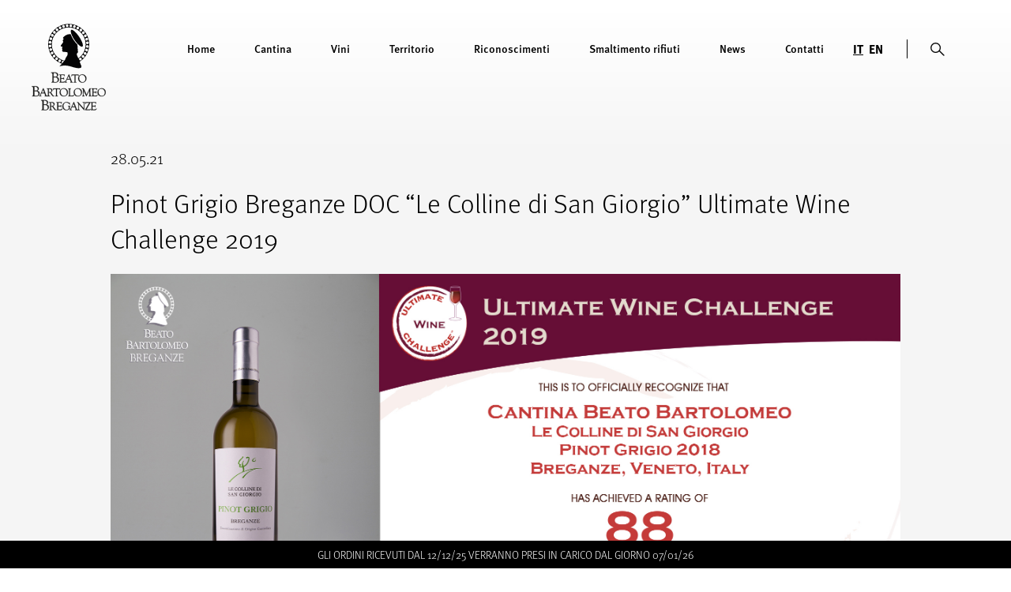

--- FILE ---
content_type: text/html; charset=UTF-8
request_url: https://cantinabreganze.it/riconoscimenti/pinot-grigio-breganze-doc-le-colline-di-san-giorgio-ultimate-wine-challenge-2019/
body_size: 13784
content:
<!doctype html>
<html lang="it-IT" >
<head>
<meta charset="UTF-8" />
<meta name="viewport" content="width=device-width, initial-scale=1" />
<meta name='robots' content='index, follow, max-image-preview:large, max-snippet:-1, max-video-preview:-1' />
<link rel="alternate" hreflang="en" href="https://cantinabreganze.it/en/awards/pinot-grigio-breganze-doc-le-colline-di-san-giorgio-ultimate-wine-challenge-2019/" />
<link rel="alternate" hreflang="it" href="https://cantinabreganze.it/riconoscimenti/pinot-grigio-breganze-doc-le-colline-di-san-giorgio-ultimate-wine-challenge-2019/" />
<link rel="alternate" hreflang="x-default" href="https://cantinabreganze.it/riconoscimenti/pinot-grigio-breganze-doc-le-colline-di-san-giorgio-ultimate-wine-challenge-2019/" />
<!-- Google Tag Manager for WordPress by gtm4wp.com -->
<script data-cfasync="false" data-pagespeed-no-defer>
var gtm4wp_datalayer_name = "dataLayer";
var dataLayer = dataLayer || [];
const gtm4wp_use_sku_instead = 1;
const gtm4wp_currency = 'EUR';
const gtm4wp_product_per_impression = false;
const gtm4wp_clear_ecommerce = false;
const gtm4wp_scrollerscript_debugmode         = false;
const gtm4wp_scrollerscript_callbacktime      = 100;
const gtm4wp_scrollerscript_readerlocation    = 150;
const gtm4wp_scrollerscript_contentelementid  = "content";
const gtm4wp_scrollerscript_scannertime       = 60;
</script>
<!-- End Google Tag Manager for WordPress by gtm4wp.com -->
<!-- This site is optimized with the Yoast SEO plugin v24.1 - https://yoast.com/wordpress/plugins/seo/ -->
<title>Pinot Grigio Breganze DOC “Le Colline di San Giorgio&quot; Ultimate Wine Challenge 2019 - Cantina Beato Bartolomeo Breganze</title>
<link rel="canonical" href="https://cantinabreganze.it/riconoscimenti/pinot-grigio-breganze-doc-le-colline-di-san-giorgio-ultimate-wine-challenge-2019/" />
<meta property="og:locale" content="it_IT" />
<meta property="og:type" content="article" />
<meta property="og:title" content="Pinot Grigio Breganze DOC “Le Colline di San Giorgio&quot; Ultimate Wine Challenge 2019 - Cantina Beato Bartolomeo Breganze" />
<meta property="og:url" content="https://cantinabreganze.it/riconoscimenti/pinot-grigio-breganze-doc-le-colline-di-san-giorgio-ultimate-wine-challenge-2019/" />
<meta property="og:site_name" content="Cantina Beato Bartolomeo Breganze" />
<meta property="og:image" content="https://cantinabreganze.it/wp-content/uploads/Le-colline-di-San-Giorgio-Pinot-Grigio-Ultimate-Wine-Challenge-2019-Cantina-Breganze.jpg" />
<meta property="og:image:width" content="2248" />
<meta property="og:image:height" content="1147" />
<meta property="og:image:type" content="image/jpeg" />
<meta name="twitter:card" content="summary_large_image" />
<script type="application/ld+json" class="yoast-schema-graph">{"@context":"https://schema.org","@graph":[{"@type":"WebPage","@id":"https://cantinabreganze.it/riconoscimenti/pinot-grigio-breganze-doc-le-colline-di-san-giorgio-ultimate-wine-challenge-2019/","url":"https://cantinabreganze.it/riconoscimenti/pinot-grigio-breganze-doc-le-colline-di-san-giorgio-ultimate-wine-challenge-2019/","name":"Pinot Grigio Breganze DOC “Le Colline di San Giorgio\" Ultimate Wine Challenge 2019 - Cantina Beato Bartolomeo Breganze","isPartOf":{"@id":"https://cantinabreganze.it/#website"},"primaryImageOfPage":{"@id":"https://cantinabreganze.it/riconoscimenti/pinot-grigio-breganze-doc-le-colline-di-san-giorgio-ultimate-wine-challenge-2019/#primaryimage"},"image":{"@id":"https://cantinabreganze.it/riconoscimenti/pinot-grigio-breganze-doc-le-colline-di-san-giorgio-ultimate-wine-challenge-2019/#primaryimage"},"thumbnailUrl":"https://cantinabreganze.it/wp-content/uploads/Le-colline-di-San-Giorgio-Pinot-Grigio-Ultimate-Wine-Challenge-2019-Cantina-Breganze.jpg","datePublished":"2021-05-28T08:58:41+00:00","dateModified":"2021-05-28T08:58:41+00:00","breadcrumb":{"@id":"https://cantinabreganze.it/riconoscimenti/pinot-grigio-breganze-doc-le-colline-di-san-giorgio-ultimate-wine-challenge-2019/#breadcrumb"},"inLanguage":"it-IT","potentialAction":[{"@type":"ReadAction","target":["https://cantinabreganze.it/riconoscimenti/pinot-grigio-breganze-doc-le-colline-di-san-giorgio-ultimate-wine-challenge-2019/"]}]},{"@type":"ImageObject","inLanguage":"it-IT","@id":"https://cantinabreganze.it/riconoscimenti/pinot-grigio-breganze-doc-le-colline-di-san-giorgio-ultimate-wine-challenge-2019/#primaryimage","url":"https://cantinabreganze.it/wp-content/uploads/Le-colline-di-San-Giorgio-Pinot-Grigio-Ultimate-Wine-Challenge-2019-Cantina-Breganze.jpg","contentUrl":"https://cantinabreganze.it/wp-content/uploads/Le-colline-di-San-Giorgio-Pinot-Grigio-Ultimate-Wine-Challenge-2019-Cantina-Breganze.jpg","width":2248,"height":1147,"caption":"Le colline di San Giorgio Pinot Grigio Ultimate Wine Challenge 2019 Cantina Breganze"},{"@type":"BreadcrumbList","@id":"https://cantinabreganze.it/riconoscimenti/pinot-grigio-breganze-doc-le-colline-di-san-giorgio-ultimate-wine-challenge-2019/#breadcrumb","itemListElement":[{"@type":"ListItem","position":1,"name":"Home","item":"https://cantinabreganze.it/"},{"@type":"ListItem","position":2,"name":"Riconoscimenti","item":"https://cantinabreganze.it/riconoscimenti/"},{"@type":"ListItem","position":3,"name":"Pinot Grigio Breganze DOC “Le Colline di San Giorgio&#8221; Ultimate Wine Challenge 2019"}]},{"@type":"WebSite","@id":"https://cantinabreganze.it/#website","url":"https://cantinabreganze.it/","name":"Cantina Beato Bartolomeo Breganze","description":"","publisher":{"@id":"https://cantinabreganze.it/#organization"},"potentialAction":[{"@type":"SearchAction","target":{"@type":"EntryPoint","urlTemplate":"https://cantinabreganze.it/?s={search_term_string}"},"query-input":{"@type":"PropertyValueSpecification","valueRequired":true,"valueName":"search_term_string"}}],"inLanguage":"it-IT"},{"@type":"Organization","@id":"https://cantinabreganze.it/#organization","name":"Cantina Beato Bartolomeo Breganze","url":"https://cantinabreganze.it/","logo":{"@type":"ImageObject","inLanguage":"it-IT","@id":"https://cantinabreganze.it/#/schema/logo/image/","url":"https://cantinabreganze.it/wp-content/uploads/logo-cantine-breganze.svg","contentUrl":"https://cantinabreganze.it/wp-content/uploads/logo-cantine-breganze.svg","width":94,"height":110,"caption":"Cantina Beato Bartolomeo Breganze"},"image":{"@id":"https://cantinabreganze.it/#/schema/logo/image/"}}]}</script>
<!-- / Yoast SEO plugin. -->
<link rel='dns-prefetch' href='//cdn.iubenda.com' />
<link rel="alternate" type="application/rss+xml" title="Cantina Beato Bartolomeo Breganze &raquo; Feed" href="https://cantinabreganze.it/feed/" />
<link rel="alternate" title="oEmbed (JSON)" type="application/json+oembed" href="https://cantinabreganze.it/wp-json/oembed/1.0/embed?url=https%3A%2F%2Fcantinabreganze.it%2Friconoscimenti%2Fpinot-grigio-breganze-doc-le-colline-di-san-giorgio-ultimate-wine-challenge-2019%2F" />
<link rel="alternate" title="oEmbed (XML)" type="text/xml+oembed" href="https://cantinabreganze.it/wp-json/oembed/1.0/embed?url=https%3A%2F%2Fcantinabreganze.it%2Friconoscimenti%2Fpinot-grigio-breganze-doc-le-colline-di-san-giorgio-ultimate-wine-challenge-2019%2F&#038;format=xml" />
<style id='wp-img-auto-sizes-contain-inline-css'>
img:is([sizes=auto i],[sizes^="auto," i]){contain-intrinsic-size:3000px 1500px}
/*# sourceURL=wp-img-auto-sizes-contain-inline-css */
</style>
<link rel='stylesheet' id='wpml-blocks-css' href='//cantinabreganze.it/wp-content/cache/wpfc-minified/g51dh1ob/ftn4u.css' media='all' />
<link rel='stylesheet' id='woocommerce-layout-css' href='//cantinabreganze.it/wp-content/cache/wpfc-minified/et0up5yf/ftn4u.css' media='all' />
<link rel='stylesheet' id='woocommerce-smallscreen-css' href='//cantinabreganze.it/wp-content/cache/wpfc-minified/dgsudsyf/ftn4u.css' media='only screen and (max-width: 768px)' />
<link rel='stylesheet' id='woocommerce-general-css' href='//cantinabreganze.it/wp-content/cache/wpfc-minified/epfdzaw5/ftn4u.css' media='all' />
<style id='woocommerce-inline-inline-css'>
.woocommerce form .form-row .required { visibility: visible; }
/*# sourceURL=woocommerce-inline-inline-css */
</style>
<link rel='stylesheet' id='style.css-css' href='//cantinabreganze.it/wp-content/cache/wpfc-minified/g4zwlm5s/ftn4u.css' media='all' />
<link rel='stylesheet' id='twenty-twenty-one-style-css' href='//cantinabreganze.it/wp-content/cache/wpfc-minified/2fw6mz47/ftn4u.css' media='all' />
<link rel='stylesheet' id='twenty-twenty-one-print-style-css' href='//cantinabreganze.it/wp-content/cache/wpfc-minified/kbnenkzs/ftn4u.css' media='print' />
<script  type="text/javascript" class=" _iub_cs_skip" id="iubenda-head-inline-scripts-0">
var _iub = _iub || [];
_iub.csConfiguration = {"consentOnContinuedBrowsing":false,"invalidateConsentWithoutLog":true,"perPurposeConsent":true,"siteId":1644774,"cookiePolicyId":94063834,"lang":"it", "banner":{ "acceptButtonCaptionColor":"white","acceptButtonColor":"#c89921","acceptButtonDisplay":true,"backgroundColor":"#f5f5f5","closeButtonRejects":true,"customizeButtonCaptionColor":"white","customizeButtonColor":"#212121","customizeButtonDisplay":true,"explicitWithdrawal":true,"listPurposes":true,"position":"float-bottom-center","rejectButtonCaptionColor":"white","rejectButtonColor":"#C89921","rejectButtonDisplay":true,"textColor":"#010101","content":[[IUBENDA_TAG_START]]<strong>Informativa</strong><br /><br />Questo sito o gli strumenti di terze parti in esso integrati fanno uso di cookie necessari per il funzionamento e per il raggiungimento delle finalit&#224; descritte nella <a>cookie policy</a>. Per saperne di pi&#249; o per revocare il consenso relativamente a uno o tutti i cookie, fai riferimento alla cookie policy. Dichiari di accettare l&#8217;utilizzo di cookie chiudendo o nascondendo questo banner." }};
//# sourceURL=iubenda-head-inline-scripts-0
</script>
<script  type="text/javascript" charset="UTF-8" async="" class=" _iub_cs_skip" src="//cdn.iubenda.com/cs/iubenda_cs.js?ver=3.11.0" id="iubenda-head-scripts-0-js"></script>
<script src="https://cantinabreganze.it/wp-includes/js/jquery/jquery.min.js?ver=3.7.1" id="jquery-core-js"></script>
<script src="https://cantinabreganze.it/wp-includes/js/jquery/jquery-migrate.min.js?ver=3.4.1" id="jquery-migrate-js"></script>
<script id="print-invoices-packing-slip-labels-for-woocommerce_public-js-extra">
var wf_pklist_params_public = {"msgs":{"invoice_number_prompt_free_order":"\u2018Genera fattura per gli ordini gratuiti\u2019 \u00e8 disabilitato in Fattura \u003E Generali \u003E Opzioni avanzate. Stai cercando di generare la fattura per questo ordine gratuito. Procedere?","creditnote_number_prompt":"Il rimborso in questo ordine sembra non avere ancora un numero di credito. Vuoi generarne uno manualmente?","invoice_number_prompt_no_from_addr":"Compila il campo `indirizzo del mittente` nelle impostazioni generali del plugin.","invoice_title_prompt":"Fattura","invoice_number_prompt":"il numero non \u00e8 stato ancora generato. Vuoi generarne uno manualmente?","pop_dont_show_again":false}};
//# sourceURL=print-invoices-packing-slip-labels-for-woocommerce_public-js-extra
</script>
<script src="https://cantinabreganze.it/wp-content/plugins/print-invoices-packing-slip-labels-for-woocommerce/public/js/wf-woocommerce-packing-list-public.js?ver=4.6.0" id="print-invoices-packing-slip-labels-for-woocommerce_public-js"></script>
<script src="https://cantinabreganze.it/wp-content/plugins/woocommerce/assets/js/jquery-blockui/jquery.blockUI.min.js?ver=2.7.0-wc.9.4.1" id="jquery-blockui-js" defer data-wp-strategy="defer"></script>
<script id="wc-add-to-cart-js-extra">
var wc_add_to_cart_params = {"ajax_url":"/wp-admin/admin-ajax.php","wc_ajax_url":"/?wc-ajax=%%endpoint%%","i18n_view_cart":"Visualizza carrello","cart_url":"https://cantinabreganze.it/carrello/","is_cart":"","cart_redirect_after_add":"no"};
//# sourceURL=wc-add-to-cart-js-extra
</script>
<script src="https://cantinabreganze.it/wp-content/plugins/woocommerce/assets/js/frontend/add-to-cart.min.js?ver=9.4.1" id="wc-add-to-cart-js" defer data-wp-strategy="defer"></script>
<script src="https://cantinabreganze.it/wp-content/plugins/woocommerce/assets/js/js-cookie/js.cookie.min.js?ver=2.1.4-wc.9.4.1" id="js-cookie-js" defer data-wp-strategy="defer"></script>
<script id="woocommerce-js-extra">
var woocommerce_params = {"ajax_url":"/wp-admin/admin-ajax.php","wc_ajax_url":"/?wc-ajax=%%endpoint%%"};
//# sourceURL=woocommerce-js-extra
</script>
<script src="https://cantinabreganze.it/wp-content/plugins/woocommerce/assets/js/frontend/woocommerce.min.js?ver=9.4.1" id="woocommerce-js" defer data-wp-strategy="defer"></script>
<script src="https://cantinabreganze.it/wp-content/plugins/duracelltomi-google-tag-manager/dist/js/analytics-talk-content-tracking.js?ver=1.20.2" id="gtm4wp-scroll-tracking-js"></script>
<link rel="https://api.w.org/" href="https://cantinabreganze.it/wp-json/" /><link rel="alternate" title="JSON" type="application/json" href="https://cantinabreganze.it/wp-json/wp/v2/riconoscimenti/356" /><link rel="EditURI" type="application/rsd+xml" title="RSD" href="https://cantinabreganze.it/xmlrpc.php?rsd" />
<link rel='shortlink' href='https://cantinabreganze.it/?p=356' />
<meta name="generator" content="WPML ver:4.6.6 stt:1,27;" />
<!-- Google Tag Manager for WordPress by gtm4wp.com -->
<!-- GTM Container placement set to automatic -->
<script data-cfasync="false" data-pagespeed-no-defer type="text/javascript">
var dataLayer_content = {"visitorLoginState":"logged-out","pagePostType":"riconoscimenti","pagePostType2":"single-riconoscimenti","pagePostAuthor":"studio375"};
dataLayer.push( dataLayer_content );
</script>
<script data-cfasync="false">
(function(w,d,s,l,i){w[l]=w[l]||[];w[l].push({'gtm.start':
new Date().getTime(),event:'gtm.js'});var f=d.getElementsByTagName(s)[0],
j=d.createElement(s),dl=l!='dataLayer'?'&l='+l:'';j.async=true;j.src=
'//www.googletagmanager.com/gtm.js?id='+i+dl;f.parentNode.insertBefore(j,f);
})(window,document,'script','dataLayer','GTM-W9XBT34');
</script>
<!-- End Google Tag Manager for WordPress by gtm4wp.com -->	<noscript><style>.woocommerce-product-gallery{ opacity: 1 !important; }</style></noscript>
<style class='wp-fonts-local'>
@font-face{font-family:Inter;font-style:normal;font-weight:300 900;font-display:fallback;src:url('https://cantinabreganze.it/wp-content/plugins/woocommerce/assets/fonts/Inter-VariableFont_slnt,wght.woff2') format('woff2');font-stretch:normal;}
@font-face{font-family:Cardo;font-style:normal;font-weight:400;font-display:fallback;src:url('https://cantinabreganze.it/wp-content/plugins/woocommerce/assets/fonts/cardo_normal_400.woff2') format('woff2');}
</style>
<script src="https://code.jquery.com/jquery-3.6.0.min.js" integrity="sha256-/xUj+3OJU5yExlq6GSYGSHk7tPXikynS7ogEvDej/m4=" crossorigin="anonymous"></script>
<script src="https://cdnjs.cloudflare.com/ajax/libs/jquery.hoverintent/1.10.1/jquery.hoverIntent.min.js" integrity="sha512-gx3WTM6qxahpOC/hBNUvkdZARQ2ObXSp/m+jmsEN8ZNJPymj8/Jamf8+/3kJQY1RZA2DR+KQfT+b3JEB0r9YRg==" crossorigin="anonymous"></script>
<script src="https://cdn.jsdelivr.net/npm/@barba/core"></script>
<link rel="stylesheet" href="https://use.typekit.net/kro7jbz.css">
<link rel="stylesheet" href="https://cdnjs.cloudflare.com/ajax/libs/animate.css/4.1.1/animate.min.css" />
<script src="https://www.google.com/recaptcha/api.js" async defer></script>
<link rel="stylesheet" href="https://cdnjs.cloudflare.com/ajax/libs/font-awesome/5.15.3/css/all.min.css" integrity="sha512-iBBXm8fW90+nuLcSKlbmrPcLa0OT92xO1BIsZ+ywDWZCvqsWgccV3gFoRBv0z+8dLJgyAHIhR35VZc2oM/gI1w==" crossorigin="anonymous" />
<script src="https://cdnjs.cloudflare.com/ajax/libs/slick-carousel/1.8.1/slick.min.js" integrity="sha512-XtmMtDEcNz2j7ekrtHvOVR4iwwaD6o/FUJe6+Zq+HgcCsk3kj4uSQQR8weQ2QVj1o0Pk6PwYLohm206ZzNfubg==" crossorigin="anonymous"></script>
<link rel="stylesheet" href="https://cdnjs.cloudflare.com/ajax/libs/slick-carousel/1.8.1/slick.min.css" integrity="sha512-yHknP1/AwR+yx26cB1y0cjvQUMvEa2PFzt1c9LlS4pRQ5NOTZFWbhBig+X9G9eYW/8m0/4OXNx8pxJ6z57x0dw==" crossorigin="anonymous" />
<link rel="stylesheet" href="https://cdnjs.cloudflare.com/ajax/libs/slick-carousel/1.8.1/slick-theme.min.css" integrity="sha512-17EgCFERpgZKcm0j0fEq1YCJuyAWdz9KUtv1EjVuaOz8pDnh/0nZxmU6BBXwaaxqoi9PQXnRWqlcDB027hgv9A==" crossorigin="anonymous" />
<!-- favicon -->
<link rel="shortcut icon" href="https://cantinabreganze.it/wp-content/themes/cantina-child/assets/iconified/favicon.ico" type="image/x-icon" />
<link rel="apple-touch-icon" href="https://cantinabreganze.it/wp-content/themes/cantina-child/assets/iconified/apple-touch-icon.png" />
<link rel="apple-touch-icon" sizes="57x57" href="https://cantinabreganze.it/wp-content/themes/cantina-child/assets/iconified/apple-touch-icon-57x57.png" />
<link rel="apple-touch-icon" sizes="72x72" href="https://cantinabreganze.it/wp-content/themes/cantina-child/assets/iconified/apple-touch-icon-72x72.png" />
<link rel="apple-touch-icon" sizes="76x76" href="https://cantinabreganze.it/wp-content/themes/cantina-child/assets/iconified/apple-touch-icon-76x76.png" />
<link rel="apple-touch-icon" sizes="114x114" href="https://cantinabreganze.it/wp-content/themes/cantina-child/assets/iconified/apple-touch-icon-114x114.png" />
<link rel="apple-touch-icon" sizes="120x120" href="https://cantinabreganze.it/wp-content/themes/cantina-child/assets/iconified/apple-touch-icon-120x120.png" />
<link rel="apple-touch-icon" sizes="144x144" href="https://cantinabreganze.it/wp-content/themes/cantina-child/assets/iconified/apple-touch-icon-144x144.png" />
<link rel="apple-touch-icon" sizes="152x152" href="https://cantinabreganze.it/wp-content/themes/cantina-child/assets/iconified/apple-touch-icon-152x152.png" />
<link rel="apple-touch-icon" sizes="180x180" href="https://cantinabreganze.it/wp-content/themes/cantina-child/assets/iconified/apple-touch-icon-180x180.png" />
<script src="https://cantinabreganze.it/wp-content/themes/cantina-child/assets/js/gsap/gsap.min.js"></script>	
<meta name="theme-color" content="#C89921">
<!--IUB-COOKIE-BLOCK-START-PURPOSE-3-->
<!--IUB-COOKIE-BLOCK-START-PURPOSE-4-->
<!-- Google Tag Manager -->
<script>
(function(w, d, s, l, i) {
w[l] = w[l] || [];
w[l].push({
'gtm.start': new Date().getTime(),
event: 'gtm.js'
});
var f = d.getElementsByTagName(s)[0],
j = d.createElement(s),
dl = l != 'dataLayer' ? '&l=' + l : '';
j.async = true;
j.src =
'https://www.googletagmanager.com/gtm.js?id=' + i + dl;
f.parentNode.insertBefore(j, f);
})(window, document, 'script', 'dataLayer', 'GTM-W9XBT34');
</script>
<!-- End Google Tag Manager -->
<!--IUB-COOKIE-BLOCK-END-PURPOSE-4-->
<!--IUB-COOKIE-BLOCK-END-PURPOSE-3-->
<link rel='stylesheet' id='wc-blocks-style-css' href='//cantinabreganze.it/wp-content/cache/wpfc-minified/8bhkc5ag/ftn4u.css' media='all' />
<style id='global-styles-inline-css'>
:root{--wp--preset--aspect-ratio--square: 1;--wp--preset--aspect-ratio--4-3: 4/3;--wp--preset--aspect-ratio--3-4: 3/4;--wp--preset--aspect-ratio--3-2: 3/2;--wp--preset--aspect-ratio--2-3: 2/3;--wp--preset--aspect-ratio--16-9: 16/9;--wp--preset--aspect-ratio--9-16: 9/16;--wp--preset--color--black: #000000;--wp--preset--color--cyan-bluish-gray: #abb8c3;--wp--preset--color--white: #FFFFFF;--wp--preset--color--pale-pink: #f78da7;--wp--preset--color--vivid-red: #cf2e2e;--wp--preset--color--luminous-vivid-orange: #ff6900;--wp--preset--color--luminous-vivid-amber: #fcb900;--wp--preset--color--light-green-cyan: #7bdcb5;--wp--preset--color--vivid-green-cyan: #00d084;--wp--preset--color--pale-cyan-blue: #8ed1fc;--wp--preset--color--vivid-cyan-blue: #0693e3;--wp--preset--color--vivid-purple: #9b51e0;--wp--preset--color--dark-gray: #28303D;--wp--preset--color--gray: #39414D;--wp--preset--color--green: #D1E4DD;--wp--preset--color--blue: #D1DFE4;--wp--preset--color--purple: #D1D1E4;--wp--preset--color--red: #E4D1D1;--wp--preset--color--orange: #E4DAD1;--wp--preset--color--yellow: #EEEADD;--wp--preset--gradient--vivid-cyan-blue-to-vivid-purple: linear-gradient(135deg,rgb(6,147,227) 0%,rgb(155,81,224) 100%);--wp--preset--gradient--light-green-cyan-to-vivid-green-cyan: linear-gradient(135deg,rgb(122,220,180) 0%,rgb(0,208,130) 100%);--wp--preset--gradient--luminous-vivid-amber-to-luminous-vivid-orange: linear-gradient(135deg,rgb(252,185,0) 0%,rgb(255,105,0) 100%);--wp--preset--gradient--luminous-vivid-orange-to-vivid-red: linear-gradient(135deg,rgb(255,105,0) 0%,rgb(207,46,46) 100%);--wp--preset--gradient--very-light-gray-to-cyan-bluish-gray: linear-gradient(135deg,rgb(238,238,238) 0%,rgb(169,184,195) 100%);--wp--preset--gradient--cool-to-warm-spectrum: linear-gradient(135deg,rgb(74,234,220) 0%,rgb(151,120,209) 20%,rgb(207,42,186) 40%,rgb(238,44,130) 60%,rgb(251,105,98) 80%,rgb(254,248,76) 100%);--wp--preset--gradient--blush-light-purple: linear-gradient(135deg,rgb(255,206,236) 0%,rgb(152,150,240) 100%);--wp--preset--gradient--blush-bordeaux: linear-gradient(135deg,rgb(254,205,165) 0%,rgb(254,45,45) 50%,rgb(107,0,62) 100%);--wp--preset--gradient--luminous-dusk: linear-gradient(135deg,rgb(255,203,112) 0%,rgb(199,81,192) 50%,rgb(65,88,208) 100%);--wp--preset--gradient--pale-ocean: linear-gradient(135deg,rgb(255,245,203) 0%,rgb(182,227,212) 50%,rgb(51,167,181) 100%);--wp--preset--gradient--electric-grass: linear-gradient(135deg,rgb(202,248,128) 0%,rgb(113,206,126) 100%);--wp--preset--gradient--midnight: linear-gradient(135deg,rgb(2,3,129) 0%,rgb(40,116,252) 100%);--wp--preset--gradient--purple-to-yellow: linear-gradient(160deg, #D1D1E4 0%, #EEEADD 100%);--wp--preset--gradient--yellow-to-purple: linear-gradient(160deg, #EEEADD 0%, #D1D1E4 100%);--wp--preset--gradient--green-to-yellow: linear-gradient(160deg, #D1E4DD 0%, #EEEADD 100%);--wp--preset--gradient--yellow-to-green: linear-gradient(160deg, #EEEADD 0%, #D1E4DD 100%);--wp--preset--gradient--red-to-yellow: linear-gradient(160deg, #E4D1D1 0%, #EEEADD 100%);--wp--preset--gradient--yellow-to-red: linear-gradient(160deg, #EEEADD 0%, #E4D1D1 100%);--wp--preset--gradient--purple-to-red: linear-gradient(160deg, #D1D1E4 0%, #E4D1D1 100%);--wp--preset--gradient--red-to-purple: linear-gradient(160deg, #E4D1D1 0%, #D1D1E4 100%);--wp--preset--font-size--small: 18px;--wp--preset--font-size--medium: 20px;--wp--preset--font-size--large: 24px;--wp--preset--font-size--x-large: 42px;--wp--preset--font-size--extra-small: 16px;--wp--preset--font-size--normal: 20px;--wp--preset--font-size--extra-large: 40px;--wp--preset--font-size--huge: 96px;--wp--preset--font-size--gigantic: 144px;--wp--preset--font-family--inter: "Inter", sans-serif;--wp--preset--font-family--cardo: Cardo;--wp--preset--spacing--20: 0.44rem;--wp--preset--spacing--30: 0.67rem;--wp--preset--spacing--40: 1rem;--wp--preset--spacing--50: 1.5rem;--wp--preset--spacing--60: 2.25rem;--wp--preset--spacing--70: 3.38rem;--wp--preset--spacing--80: 5.06rem;--wp--preset--shadow--natural: 6px 6px 9px rgba(0, 0, 0, 0.2);--wp--preset--shadow--deep: 12px 12px 50px rgba(0, 0, 0, 0.4);--wp--preset--shadow--sharp: 6px 6px 0px rgba(0, 0, 0, 0.2);--wp--preset--shadow--outlined: 6px 6px 0px -3px rgb(255, 255, 255), 6px 6px rgb(0, 0, 0);--wp--preset--shadow--crisp: 6px 6px 0px rgb(0, 0, 0);}:where(.is-layout-flex){gap: 0.5em;}:where(.is-layout-grid){gap: 0.5em;}body .is-layout-flex{display: flex;}.is-layout-flex{flex-wrap: wrap;align-items: center;}.is-layout-flex > :is(*, div){margin: 0;}body .is-layout-grid{display: grid;}.is-layout-grid > :is(*, div){margin: 0;}:where(.wp-block-columns.is-layout-flex){gap: 2em;}:where(.wp-block-columns.is-layout-grid){gap: 2em;}:where(.wp-block-post-template.is-layout-flex){gap: 1.25em;}:where(.wp-block-post-template.is-layout-grid){gap: 1.25em;}.has-black-color{color: var(--wp--preset--color--black) !important;}.has-cyan-bluish-gray-color{color: var(--wp--preset--color--cyan-bluish-gray) !important;}.has-white-color{color: var(--wp--preset--color--white) !important;}.has-pale-pink-color{color: var(--wp--preset--color--pale-pink) !important;}.has-vivid-red-color{color: var(--wp--preset--color--vivid-red) !important;}.has-luminous-vivid-orange-color{color: var(--wp--preset--color--luminous-vivid-orange) !important;}.has-luminous-vivid-amber-color{color: var(--wp--preset--color--luminous-vivid-amber) !important;}.has-light-green-cyan-color{color: var(--wp--preset--color--light-green-cyan) !important;}.has-vivid-green-cyan-color{color: var(--wp--preset--color--vivid-green-cyan) !important;}.has-pale-cyan-blue-color{color: var(--wp--preset--color--pale-cyan-blue) !important;}.has-vivid-cyan-blue-color{color: var(--wp--preset--color--vivid-cyan-blue) !important;}.has-vivid-purple-color{color: var(--wp--preset--color--vivid-purple) !important;}.has-black-background-color{background-color: var(--wp--preset--color--black) !important;}.has-cyan-bluish-gray-background-color{background-color: var(--wp--preset--color--cyan-bluish-gray) !important;}.has-white-background-color{background-color: var(--wp--preset--color--white) !important;}.has-pale-pink-background-color{background-color: var(--wp--preset--color--pale-pink) !important;}.has-vivid-red-background-color{background-color: var(--wp--preset--color--vivid-red) !important;}.has-luminous-vivid-orange-background-color{background-color: var(--wp--preset--color--luminous-vivid-orange) !important;}.has-luminous-vivid-amber-background-color{background-color: var(--wp--preset--color--luminous-vivid-amber) !important;}.has-light-green-cyan-background-color{background-color: var(--wp--preset--color--light-green-cyan) !important;}.has-vivid-green-cyan-background-color{background-color: var(--wp--preset--color--vivid-green-cyan) !important;}.has-pale-cyan-blue-background-color{background-color: var(--wp--preset--color--pale-cyan-blue) !important;}.has-vivid-cyan-blue-background-color{background-color: var(--wp--preset--color--vivid-cyan-blue) !important;}.has-vivid-purple-background-color{background-color: var(--wp--preset--color--vivid-purple) !important;}.has-black-border-color{border-color: var(--wp--preset--color--black) !important;}.has-cyan-bluish-gray-border-color{border-color: var(--wp--preset--color--cyan-bluish-gray) !important;}.has-white-border-color{border-color: var(--wp--preset--color--white) !important;}.has-pale-pink-border-color{border-color: var(--wp--preset--color--pale-pink) !important;}.has-vivid-red-border-color{border-color: var(--wp--preset--color--vivid-red) !important;}.has-luminous-vivid-orange-border-color{border-color: var(--wp--preset--color--luminous-vivid-orange) !important;}.has-luminous-vivid-amber-border-color{border-color: var(--wp--preset--color--luminous-vivid-amber) !important;}.has-light-green-cyan-border-color{border-color: var(--wp--preset--color--light-green-cyan) !important;}.has-vivid-green-cyan-border-color{border-color: var(--wp--preset--color--vivid-green-cyan) !important;}.has-pale-cyan-blue-border-color{border-color: var(--wp--preset--color--pale-cyan-blue) !important;}.has-vivid-cyan-blue-border-color{border-color: var(--wp--preset--color--vivid-cyan-blue) !important;}.has-vivid-purple-border-color{border-color: var(--wp--preset--color--vivid-purple) !important;}.has-vivid-cyan-blue-to-vivid-purple-gradient-background{background: var(--wp--preset--gradient--vivid-cyan-blue-to-vivid-purple) !important;}.has-light-green-cyan-to-vivid-green-cyan-gradient-background{background: var(--wp--preset--gradient--light-green-cyan-to-vivid-green-cyan) !important;}.has-luminous-vivid-amber-to-luminous-vivid-orange-gradient-background{background: var(--wp--preset--gradient--luminous-vivid-amber-to-luminous-vivid-orange) !important;}.has-luminous-vivid-orange-to-vivid-red-gradient-background{background: var(--wp--preset--gradient--luminous-vivid-orange-to-vivid-red) !important;}.has-very-light-gray-to-cyan-bluish-gray-gradient-background{background: var(--wp--preset--gradient--very-light-gray-to-cyan-bluish-gray) !important;}.has-cool-to-warm-spectrum-gradient-background{background: var(--wp--preset--gradient--cool-to-warm-spectrum) !important;}.has-blush-light-purple-gradient-background{background: var(--wp--preset--gradient--blush-light-purple) !important;}.has-blush-bordeaux-gradient-background{background: var(--wp--preset--gradient--blush-bordeaux) !important;}.has-luminous-dusk-gradient-background{background: var(--wp--preset--gradient--luminous-dusk) !important;}.has-pale-ocean-gradient-background{background: var(--wp--preset--gradient--pale-ocean) !important;}.has-electric-grass-gradient-background{background: var(--wp--preset--gradient--electric-grass) !important;}.has-midnight-gradient-background{background: var(--wp--preset--gradient--midnight) !important;}.has-small-font-size{font-size: var(--wp--preset--font-size--small) !important;}.has-medium-font-size{font-size: var(--wp--preset--font-size--medium) !important;}.has-large-font-size{font-size: var(--wp--preset--font-size--large) !important;}.has-x-large-font-size{font-size: var(--wp--preset--font-size--x-large) !important;}
/*# sourceURL=global-styles-inline-css */
</style>
<link rel='stylesheet' id='wpml-legacy-horizontal-list-0-css' href='//cantinabreganze.it/wp-content/cache/wpfc-minified/7mr7p2hv/ftn4u.css' media='all' />
</head>
<body class="wp-singular riconoscimenti-template-default single single-riconoscimenti postid-356 wp-custom-logo wp-embed-responsive wp-theme-cantina wp-child-theme-cantina-child theme-cantina woocommerce-no-js is-light-theme no-js singular has-main-navigation">
<!-- GTM Container placement set to automatic -->
<!-- Google Tag Manager (noscript) -->
<noscript><iframe src="https://www.googletagmanager.com/ns.html?id=GTM-W9XBT34" height="0" width="0" style="display:none;visibility:hidden" aria-hidden="true"></iframe></noscript>
<!-- End Google Tag Manager (noscript) -->	<div id="page" class="site">
<div class="search-content">
<span class="icon-close"></span>
<form role="search" method="get" class="search-form" action="https://cantinabreganze.it/">
<label for="search-form-1"><span class="gold-border">Cerca:</span></label>
<input type="search" id="search-form-1" class="search-field" value="" name="s">
<input type="submit" class="search-submit" value="Cerca">
<span id="button-search"><i class="fas fa-search"></i></span>
</form>
<script type="text/javascript">
jQuery(document).ready(function() {
jQuery('#button-search').click(function() {
jQuery('input.search-submit').click();
});
});
</script>
</div>
<header id="masthead" class="site-header has-logo has-menu animate__animated" role="banner">
<div class="site-branding">
<div class="site-logo"><a href="https://cantinabreganze.it/" class="custom-logo-link" rel="home"><img width="94" height="110" src="https://cantinabreganze.it/wp-content/uploads/logo-cantine-breganze.svg" class="custom-logo" alt="Cantina Beato Bartolomeo Breganze" decoding="async" /></a></div>
<div class="site-logo mobile"><a href="https://cantinabreganze.it" class="custom-logo-link"><img src="https://cantinabreganze.it/wp-content/uploads/logo-bianco.svg" class="custom-logo"/></a></div>
<p class="screen-reader-text"><a href="https://cantinabreganze.it/">Cantina Beato Bartolomeo Breganze</a></p>
</div><!-- .site-branding -->
<nav id="site-navigation" class="primary-navigation" role="navigation" aria-label="Primary menu">
<div class="menu-button-container">
<button id="primary-mobile-menu" class="button" aria-controls="primary-menu-list" aria-expanded="false">
<span class="dropdown-icon open">Menu					<svg class="svg-icon" width="24" height="24" aria-hidden="true" role="img" focusable="false" viewBox="0 0 24 24" fill="none" xmlns="http://www.w3.org/2000/svg"><path fill-rule="evenodd" clip-rule="evenodd" d="M4.5 6H19.5V7.5H4.5V6ZM4.5 12H19.5V13.5H4.5V12ZM19.5 18H4.5V19.5H19.5V18Z" fill="currentColor"/></svg>				</span>
<span class="dropdown-icon close">Close					<svg class="svg-icon" width="24" height="24" aria-hidden="true" role="img" focusable="false" viewBox="0 0 24 24" fill="none" xmlns="http://www.w3.org/2000/svg"><path fill-rule="evenodd" clip-rule="evenodd" d="M12 10.9394L5.53033 4.46973L4.46967 5.53039L10.9393 12.0001L4.46967 18.4697L5.53033 19.5304L12 13.0607L18.4697 19.5304L19.5303 18.4697L13.0607 12.0001L19.5303 5.53039L18.4697 4.46973L12 10.9394Z" fill="currentColor"/></svg>				</span>
</button><!-- #primary-mobile-menu -->
</div><!-- .menu-button-container -->
<div class="primary-menu-container"><ul id="primary-menu-list" class="menu-wrapper"><li id="menu-item-24" class="menu-item menu-item-type-post_type menu-item-object-page menu-item-home menu-item-24"><a href="https://cantinabreganze.it/">Home</a></li>
<li id="menu-item-25" class="menu-item menu-item-type-custom menu-item-object-custom menu-item-has-children menu-item-25"><a href="#">Cantina</a>
<ul class="sub-menu">
<li id="menu-item-96" class="menu-item menu-item-type-post_type menu-item-object-page menu-item-96"><a href="https://cantinabreganze.it/storia/">Storia</a></li>
<li id="menu-item-157" class="menu-item menu-item-type-post_type menu-item-object-page menu-item-157"><a href="https://cantinabreganze.it/bottaia/">Bottaia</a></li>
<li id="menu-item-491" class="menu-item menu-item-type-post_type menu-item-object-page menu-item-491"><a href="https://cantinabreganze.it/punti-vendita/">Punti vendita</a></li>
</ul>
</li>
<li id="menu-item-26" class="vini-item menu-item menu-item-type-custom menu-item-object-custom menu-item-has-children menu-item-26"><a href="#">Vini</a>
<ul class="sub-menu">
<li id="menu-item-75" class="menu-item menu-item-type-taxonomy menu-item-object-product_cat menu-item-75"><a href="https://cantinabreganze.it/vini/diamante/">Diamante Spumanti</a></li>
<li id="menu-item-1315" class="menu-item menu-item-type-taxonomy menu-item-object-product_cat menu-item-1315"><a href="https://cantinabreganze.it/vini/frizzanti-naturae/">Naturae Frizzanti</a></li>
<li id="menu-item-2093" class="menu-item menu-item-type-taxonomy menu-item-object-product_cat menu-item-2093"><a href="https://cantinabreganze.it/vini/elegie-del-beato/">Elegie del Beato</a></li>
<li id="menu-item-80" class="menu-item menu-item-type-taxonomy menu-item-object-product_cat menu-item-80"><a href="https://cantinabreganze.it/vini/savardo/">Savardo</a></li>
<li id="menu-item-78" class="menu-item menu-item-type-taxonomy menu-item-object-product_cat menu-item-78"><a href="https://cantinabreganze.it/vini/le-colline-di-san-giorgio/">Le Colline di San Giorgio</a></li>
<li id="menu-item-81" class="menu-item menu-item-type-taxonomy menu-item-object-product_cat menu-item-81"><a href="https://cantinabreganze.it/vini/selezioni/">Selezioni</a></li>
<li id="menu-item-79" class="menu-item menu-item-type-taxonomy menu-item-object-product_cat menu-item-79"><a href="https://cantinabreganze.it/vini/passiti/">Passiti</a></li>
<li id="menu-item-84" class="menu-item menu-item-type-taxonomy menu-item-object-product_cat menu-item-84"><a href="https://cantinabreganze.it/vini/terracrua/">Terracrua</a></li>
<li id="menu-item-1528" class="menu-item menu-item-type-taxonomy menu-item-object-product_cat menu-item-1528"><a href="https://cantinabreganze.it/vini/prosecco-spumante/">Goccia Prosecco Spumante</a></li>
<li id="menu-item-1546" class="menu-item menu-item-type-taxonomy menu-item-object-product_cat menu-item-1546"><a href="https://cantinabreganze.it/vini/novello/">Novello</a></li>
</ul>
</li>
<li id="menu-item-204" class="menu-item menu-item-type-post_type menu-item-object-page menu-item-204"><a href="https://cantinabreganze.it/territorio/">Territorio</a></li>
<li id="menu-item-222" class="menu-item menu-item-type-post_type_archive menu-item-object-riconoscimenti menu-item-222"><a href="https://cantinabreganze.it/riconoscimenti/">Riconoscimenti</a></li>
<li id="menu-item-2267" class="menu-item menu-item-type-post_type menu-item-object-page menu-item-2267"><a href="https://cantinabreganze.it/valori-nutrizionali-e-smaltimento/">Smaltimento rifiuti</a></li>
<li id="menu-item-23" class="menu-item menu-item-type-post_type menu-item-object-page current_page_parent menu-item-23"><a href="https://cantinabreganze.it/news/">News</a></li>
<li id="menu-item-257" class="menu-item menu-item-type-post_type menu-item-object-page menu-item-257"><a href="https://cantinabreganze.it/contatti/">Contatti</a></li>
</ul></div>	</nav><!-- #site-navigation -->
<div class="user-section">
<div class="wpml-ls-statics-footer wpml-ls wpml-ls-legacy-list-horizontal">
<ul><li class="wpml-ls-slot-footer wpml-ls-item wpml-ls-item-en wpml-ls-first-item wpml-ls-item-legacy-list-horizontal">
<a href="https://cantinabreganze.it/en/awards/pinot-grigio-breganze-doc-le-colline-di-san-giorgio-ultimate-wine-challenge-2019/" class="wpml-ls-link">
<span class="wpml-ls-display">EN</span></a>
</li><li class="wpml-ls-slot-footer wpml-ls-item wpml-ls-item-it wpml-ls-current-language wpml-ls-last-item wpml-ls-item-legacy-list-horizontal">
<a href="https://cantinabreganze.it/riconoscimenti/pinot-grigio-breganze-doc-le-colline-di-san-giorgio-ultimate-wine-challenge-2019/" class="wpml-ls-link">
<span class="wpml-ls-native">IT</span></a>
</li></ul>
</div>
<div class="user-link">
<a class="search" href="#"></a>
</div>
</div>	
<nav id="mobile-navigation" class="mobile-navigation" role="navigation" aria-label="Primary menu">
<div class="menu-button-container">
<button id="mobile-menu-button" class="button" aria-controls="mobile-menu-list" aria-expanded="false">
<span class="dropdown-icon open">
<svg class="svg-icon" width="24" height="24" aria-hidden="true" role="img" focusable="false" viewBox="0 0 24 24" fill="none" xmlns="http://www.w3.org/2000/svg"><path fill-rule="evenodd" clip-rule="evenodd" d="M4.5 6H19.5V7.5H4.5V6ZM4.5 12H19.5V13.5H4.5V12ZM19.5 18H4.5V19.5H19.5V18Z" fill="currentColor"/></svg>				</span>
<span class="dropdown-icon close">
<svg class="svg-icon" width="24" height="24" aria-hidden="true" role="img" focusable="false" viewBox="0 0 24 24" fill="none" xmlns="http://www.w3.org/2000/svg"><path fill-rule="evenodd" clip-rule="evenodd" d="M12 10.9394L5.53033 4.46973L4.46967 5.53039L10.9393 12.0001L4.46967 18.4697L5.53033 19.5304L12 13.0607L18.4697 19.5304L19.5303 18.4697L13.0607 12.0001L19.5303 5.53039L18.4697 4.46973L12 10.9394Z" fill="currentColor"/></svg>				</span>
</button><!-- #primary-mobile-menu -->
</div><!-- .menu-button-container -->
<div class="primary-menu-container">
<div class="wpml-ls-statics-footer wpml-ls wpml-ls-legacy-list-horizontal">
<ul><li class="wpml-ls-slot-footer wpml-ls-item wpml-ls-item-en wpml-ls-first-item wpml-ls-item-legacy-list-horizontal">
<a href="https://cantinabreganze.it/en/awards/pinot-grigio-breganze-doc-le-colline-di-san-giorgio-ultimate-wine-challenge-2019/" class="wpml-ls-link">
<span class="wpml-ls-display">EN</span></a>
</li><li class="wpml-ls-slot-footer wpml-ls-item wpml-ls-item-it wpml-ls-current-language wpml-ls-last-item wpml-ls-item-legacy-list-horizontal">
<a href="https://cantinabreganze.it/riconoscimenti/pinot-grigio-breganze-doc-le-colline-di-san-giorgio-ultimate-wine-challenge-2019/" class="wpml-ls-link">
<span class="wpml-ls-native">IT</span></a>
</li></ul>
</div>
<ul id="mobile-menu-list" class="menu-wrapper"><li class="menu-item menu-item-type-post_type menu-item-object-page menu-item-home menu-item-24"><a href="https://cantinabreganze.it/">Home</a></li>
<li class="menu-item menu-item-type-custom menu-item-object-custom menu-item-has-children menu-item-25"><a href="#">Cantina</a>
<ul class="sub-menu">
<li class="menu-item menu-item-type-post_type menu-item-object-page menu-item-96"><a href="https://cantinabreganze.it/storia/">Storia</a></li>
<li class="menu-item menu-item-type-post_type menu-item-object-page menu-item-157"><a href="https://cantinabreganze.it/bottaia/">Bottaia</a></li>
<li class="menu-item menu-item-type-post_type menu-item-object-page menu-item-491"><a href="https://cantinabreganze.it/punti-vendita/">Punti vendita</a></li>
</ul>
</li>
<li class="vini-item menu-item menu-item-type-custom menu-item-object-custom menu-item-has-children menu-item-26"><a href="#">Vini</a>
<ul class="sub-menu">
<li class="menu-item menu-item-type-taxonomy menu-item-object-product_cat menu-item-75"><a href="https://cantinabreganze.it/vini/diamante/">Diamante Spumanti</a></li>
<li class="menu-item menu-item-type-taxonomy menu-item-object-product_cat menu-item-1315"><a href="https://cantinabreganze.it/vini/frizzanti-naturae/">Naturae Frizzanti</a></li>
<li class="menu-item menu-item-type-taxonomy menu-item-object-product_cat menu-item-2093"><a href="https://cantinabreganze.it/vini/elegie-del-beato/">Elegie del Beato</a></li>
<li class="menu-item menu-item-type-taxonomy menu-item-object-product_cat menu-item-80"><a href="https://cantinabreganze.it/vini/savardo/">Savardo</a></li>
<li class="menu-item menu-item-type-taxonomy menu-item-object-product_cat menu-item-78"><a href="https://cantinabreganze.it/vini/le-colline-di-san-giorgio/">Le Colline di San Giorgio</a></li>
<li class="menu-item menu-item-type-taxonomy menu-item-object-product_cat menu-item-81"><a href="https://cantinabreganze.it/vini/selezioni/">Selezioni</a></li>
<li class="menu-item menu-item-type-taxonomy menu-item-object-product_cat menu-item-79"><a href="https://cantinabreganze.it/vini/passiti/">Passiti</a></li>
<li class="menu-item menu-item-type-taxonomy menu-item-object-product_cat menu-item-84"><a href="https://cantinabreganze.it/vini/terracrua/">Terracrua</a></li>
<li class="menu-item menu-item-type-taxonomy menu-item-object-product_cat menu-item-1528"><a href="https://cantinabreganze.it/vini/prosecco-spumante/">Goccia Prosecco Spumante</a></li>
<li class="menu-item menu-item-type-taxonomy menu-item-object-product_cat menu-item-1546"><a href="https://cantinabreganze.it/vini/novello/">Novello</a></li>
</ul>
</li>
<li class="menu-item menu-item-type-post_type menu-item-object-page menu-item-204"><a href="https://cantinabreganze.it/territorio/">Territorio</a></li>
<li class="menu-item menu-item-type-post_type_archive menu-item-object-riconoscimenti menu-item-222"><a href="https://cantinabreganze.it/riconoscimenti/">Riconoscimenti</a></li>
<li class="menu-item menu-item-type-post_type menu-item-object-page menu-item-2267"><a href="https://cantinabreganze.it/valori-nutrizionali-e-smaltimento/">Smaltimento rifiuti</a></li>
<li class="menu-item menu-item-type-post_type menu-item-object-page current_page_parent menu-item-23"><a href="https://cantinabreganze.it/news/">News</a></li>
<li class="menu-item menu-item-type-post_type menu-item-object-page menu-item-257"><a href="https://cantinabreganze.it/contatti/">Contatti</a></li>
</ul></div><span class="user-search"><a class="search" href="#"></a></span>	</nav><!-- #site-navigation -->
</header><!-- #masthead -->
<div class="infobar"><span>GLI ORDINI RICEVUTI DAL 12/12/25 VERRANNO PRESI IN CARICO DAL GIORNO 07/01/26</span></div>		<div id="gradient"></div>
<div id="content" class="site-content">
<div class="content-inner">
<div class="page-content post-single">
<div class="post-content content-boxed news">
<div class="post-info">
<span class="post-date">28.05.21</span><h1 class="h2-style">Pinot Grigio Breganze DOC “Le Colline di San Giorgio&#8221; Ultimate Wine Challenge 2019</h1>      </div>
<div class="post-inner">
<div class="img">
<img src="https://cantinabreganze.it/wp-content/uploads/Le-colline-di-San-Giorgio-Pinot-Grigio-Ultimate-Wine-Challenge-2019-Cantina-Breganze.jpg" width="2248" height="1147" alt="Pinot Grigio Breganze DOC “Le Colline di San Giorgio&#8221; Ultimate Wine Challenge 2019" title="Pinot Grigio Breganze DOC “Le Colline di San Giorgio&#8221; Ultimate Wine Challenge 2019" />          </div>
<div class="text"></div>
</div>
</div>
<script src="https://cdnjs.cloudflare.com/ajax/libs/slick-lightbox/0.2.12/slick-lightbox.min.js" integrity="sha512-iSVaq9Huv1kxBDAOH7Il1rwIJD+uspMQC1r4Y73QquhbI2ia+PIXUoS5rBjWjYyD03S8t7gZmON+Dk6yPlWHXw==" crossorigin="anonymous" referrerpolicy="no-referrer"></script>
<link rel="stylesheet" href="https://cdnjs.cloudflare.com/ajax/libs/slick-lightbox/0.2.12/slick-lightbox.css" integrity="sha512-GPEZI1E6wle+Inl8CkTU3Ncgc9WefoWH4Jp8urbxZNbaISy0AhzIMXVzdK2GEf1+OVhA+MlcwPuNve3rL1F9yg==" crossorigin="anonymous" referrerpolicy="no-referrer" />  

<footer id="colophon" class="site-footer" role="contentinfo">
<div class="content-inner content-boxed">
<!-- <aside class="footer-inner">
</aside>--><!-- .widget-area -->
<aside class="footer-inner two-columns">
<section id="custom_html-2" class="widget_text widget footer-col widget_custom_html"><h2 class="widget-title">Contatti</h2><div class="textwidget custom-html-widget"><div class="contacts">
<span class="address">Cantina Beato Bartolomeo da Breganze Scarl
</span>
<span class="address last">Via Roma, 100 | Breganze (VI)
</span>
<span class="tel">Ph. +39 0445 873112
</span>
<span class="mail">info@cantinabreganze.it</span>
<span class="mail last">export@cantinabreganze.it</span>
<span class="privacy"><a href="https://www.iubenda.com/privacy-policy/94063834/full-legal" target="_blank">Privacy Policy</a></span>
<span class="privacy"><a href="#" class="iubenda-cs-preferences-link">Cookie Policy</a></span>
<span class="privacy"><a href="https://cantinabreganze.it/whistleblowing/" target="_blank">Whistleblowing</a></span><br>
<div class="social">
<a href="https://www.facebook.com/beatobartolomeo" target="_blank"><i class="fab fa-facebook-f"></i></a>
<a href="https://www.instagram.com/cantinabeatobartolomeo/" target="_blank"><i class="fab fa-instagram"></i></a>
<a href="https://www.youtube.com/channel/UCjltxPzIumGTnMQEXZOeAWg" target="_blank"><i class="fab fa-youtube"></i></a>
<a href="https://www.linkedin.com/company/cantina-beato-bartolomeo-da-breganze/" target="_blank"><i class="fab fa-linkedin-in"></i></a>
</div>
<div class="logo-bando">
<img src="https://cantinabreganze.it/wp-content/uploads/LogoOCM.png" />
</div>
<div class="loghi">
<a href="https://cantinabreganze.it/wp-content/uploads/POC-Exploro.pdf" target="_blank"><img src="https://cantinabreganze.it/wp-content/uploads/Banner-Progetto-Finanziato-POC-scaled.jpg" width="200"/></a>
<a href="https://www.arpa.veneto.it/" target="_blank"><img src="https://cantinabreganze.it/wp-content/uploads/Arpav_Logo.png" width="220"/></a>
</div>
</div></div></section>		<div id="custom_html-3" class="widget_text widget footer-col widget_custom_html"><h2 class="widget-title">Shop online</h2><div class="textwidget custom-html-widget"><div class="shop-footer">
<a href="https://cantinabreganze.it/metodi-di-pagamento/">Metodi di pagamento</a>
<a href="https://cantinabreganze.it/spedizioni/">Spedizioni</a>
<a href="https://cantinabreganze.it/resi-e-rimborsi/">Resi e rimborsi</a>
<a href=" https://cantinabreganze.it/iva-e-fattura/">Iva e fattura</a>
<a href="https://cantinabreganze.it/domande-frequenti/">Domande frequenti</a>
<a href="https://www.iubenda.com/privacy-policy/94063834/full-legal" target="_blank">Privacy e sicurezza</a>
<a href="#" class="iubenda-cs-preferences-link">Cookie Policy</a>
<a href="https://cantinabreganze.it/servizio-clienti/">Servizio clienti</a>
</div></div></div>	</aside><!-- .widget-area -->
<div class="footer-bottom">
<div id="custom_html-4" class="widget_text widget footer-bottom-content widget_custom_html"><div class="textwidget custom-html-widget"><div class="bottom-footer">
<span class="piva">P.IVA 00152630240</span>
<span class="credits"><a id="credits" class="credits-text" rel="nofollow noopener noreferrer" target="_blank" href="https://studio375.it">credits</a></span>
</div></div></div>			</div><!-- .widget-area -->
</div><!-- .site-info -->
</footer><!-- #colophon -->
</div><!-- content inner --></div><!-- #content --></div><!-- #page -->
</div>
<script type="speculationrules">
{"prefetch":[{"source":"document","where":{"and":[{"href_matches":"/*"},{"not":{"href_matches":["/wp-*.php","/wp-admin/*","/wp-content/uploads/*","/wp-content/*","/wp-content/plugins/*","/wp-content/themes/cantina-child/*","/wp-content/themes/cantina/*","/*\\?(.+)"]}},{"not":{"selector_matches":"a[rel~=\"nofollow\"]"}},{"not":{"selector_matches":".no-prefetch, .no-prefetch a"}}]},"eagerness":"conservative"}]}
</script>
<input type="hidden" name="notifizzy_token" value="F844wee9q9x6OKAhkM5k" /><script>document.body.classList.remove("no-js");</script>	<script>
if ( -1 !== navigator.userAgent.indexOf( 'MSIE' ) || -1 !== navigator.appVersion.indexOf( 'Trident/' ) ) {
document.body.classList.add( 'is-IE' );
}
</script>
<script>
(function () {
var c = document.body.className;
c = c.replace(/woocommerce-no-js/, 'woocommerce-js');
document.body.className = c;
})();
</script>
<script>
/(trident|msie)/i.test(navigator.userAgent)&&document.getElementById&&window.addEventListener&&window.addEventListener("hashchange",(function(){var t,e=location.hash.substring(1);/^[A-z0-9_-]+$/.test(e)&&(t=document.getElementById(e))&&(/^(?:a|select|input|button|textarea)$/i.test(t.tagName)||(t.tabIndex=-1),t.focus())}),!1);
</script>
<script src="https://cantinabreganze.it/wp-content/plugins/duracelltomi-google-tag-manager/dist/js/gtm4wp-form-move-tracker.js?ver=1.20.2" id="gtm4wp-form-move-tracker-js"></script>
<script src="https://cantinabreganze.it/wp-content/plugins/duracelltomi-google-tag-manager/dist/js/gtm4wp-ecommerce-generic.js?ver=1.20.2" id="gtm4wp-ecommerce-generic-js"></script>
<script src="https://cantinabreganze.it/wp-content/plugins/duracelltomi-google-tag-manager/dist/js/gtm4wp-woocommerce.js?ver=1.20.2" id="gtm4wp-woocommerce-js"></script>
<script id="twenty-twenty-one-ie11-polyfills-js-after">
( Element.prototype.matches && Element.prototype.closest && window.NodeList && NodeList.prototype.forEach ) || document.write( '<script src="https://cantinabreganze.it/wp-content/themes/cantina/assets/js/polyfills.js"></scr' + 'ipt>' );
//# sourceURL=twenty-twenty-one-ie11-polyfills-js-after
</script>
<script src="https://cantinabreganze.it/wp-content/themes/cantina/assets/js/primary-navigation.js?ver=0e4c97279d3c25f87252aec4c0a6578b" id="twenty-twenty-one-primary-navigation-script-js"></script>
<script src="https://cantinabreganze.it/wp-content/themes/cantina/assets/js/responsive-embeds.js?ver=0e4c97279d3c25f87252aec4c0a6578b" id="twenty-twenty-one-responsive-embeds-script-js"></script>
<script src="https://cantinabreganze.it/wp-content/plugins/woocommerce/assets/js/sourcebuster/sourcebuster.min.js?ver=9.4.1" id="sourcebuster-js-js"></script>
<script id="wc-order-attribution-js-extra">
var wc_order_attribution = {"params":{"lifetime":1.0e-5,"session":30,"base64":false,"ajaxurl":"https://cantinabreganze.it/wp-admin/admin-ajax.php","prefix":"wc_order_attribution_","allowTracking":true},"fields":{"source_type":"current.typ","referrer":"current_add.rf","utm_campaign":"current.cmp","utm_source":"current.src","utm_medium":"current.mdm","utm_content":"current.cnt","utm_id":"current.id","utm_term":"current.trm","utm_source_platform":"current.plt","utm_creative_format":"current.fmt","utm_marketing_tactic":"current.tct","session_entry":"current_add.ep","session_start_time":"current_add.fd","session_pages":"session.pgs","session_count":"udata.vst","user_agent":"udata.uag"}};
//# sourceURL=wc-order-attribution-js-extra
</script>
<script src="https://cantinabreganze.it/wp-content/plugins/woocommerce/assets/js/frontend/order-attribution.min.js?ver=9.4.1" id="wc-order-attribution-js"></script>
<script src="https://cdnjs.cloudflare.com/ajax/libs/jquery.imagesloaded/5.0.0/imagesloaded.pkgd.min.js" integrity="sha512-kfs3Dt9u9YcOiIt4rNcPUzdyNNO9sVGQPiZsub7ywg6lRW5KuK1m145ImrFHe3LMWXHndoKo2YRXWy8rnOcSKg==" crossorigin="anonymous" referrerpolicy="no-referrer"></script>
<script type="text/javascript">
jQuery(document).ready(function() {
if (jQuery('.woocommerce-cart').length) {
jQuery(document).on('change', 'input.qty', function() {
jQuery('button[name="update_cart"]').removeAttr('disabled');
});
}
var window_width = window.innerWidth;
//preload background images
$('.preload').each(function() {
preloadImage($(this).data('preload'));
});
//submenu
jQuery('.primary-navigation > div > .menu-wrapper > li.menu-item-has-children').hoverIntent({
over: function() {
jQuery(this).addClass('submenu-open');
},
out: function() {
jQuery(this).removeClass('submenu-open');
},
timeout: 190,
interval: 30
});
menu_mobile();
//jQuery(window).on('load',function(){
if (window_width >= 1280) {
//page animation
if (jQuery('.topPage.left').length) {
if (!jQuery('.topPage.left').hasClass('product')) {
rightAnimation(window_width);
} else {
if ($('.cat-loop').length) {
$('.cat-loop').on('arrangeComplete', function(event, filteredItems) {
catAnimation(window_width);
});
} else {
catAnimation(window_width);
}
}
} else {
if (jQuery('.topPage.right').length)
leftAnimation(window_width);
}
} else {
if ($('.cat-loop').length) {
$('.cat-loop').on('arrangeComplete', function(event, filteredItems) {
catAnimation(window_width);
});
} else {
if ($('.product-inner').length) {
catAnimation(window_width);
}
}
}
//});
jQuery(window).resize(function() {
window_width = window.innerWidth;
});
//search
jQuery('a.search').click(function() {
if (!jQuery('.search-content').hasClass('active')) {
if (jQuery(document.body).hasClass('mobile-navigation-open')) {
jQuery(document.body).removeClass('mobile-navigation-open')
jQuery('#mobile-menu-button').attr('aria-expanded', 'false');
jQuery('.mobile-navigation li.submenu-open').removeClass('submenu-open');
jQuery('.mobile-navigation ul.sub-menu').slideUp(350);
}
jQuery('.search-content').addClass('active');
} else {
jQuery('.search-content').removeClass('active');
}
});
jQuery('span.icon-close').click(function() {
if (jQuery('.search-content').hasClass('active')) {
jQuery('.search-content').removeClass('active');
}
});
//barba js
/*barba.init({
transitions: [{
name: 'default-transition',
to: {
namespace: 'right'
},
leave(data) {
return gsap.timeline()
.to('.animator', {display: 'block', visibility: 'visible', width: '100%', right: '-100vw', left: 'auto', duration:0})
.to('.animator', {left:0, right: 'auto', ease: 'ease', duration:0.4})
},
enter(data) {
return gsap.timeline()
.to('.animator', {width:0,ease: 'ease',duration:0.4})
.to('.animator', {width:width_lg,ease: 'ease',duration:0.4})
.to('.sidebarText', {visibility:'visible',ease: 'ease',duration:0})
.to('.animator', {left:'auto',right:right_lg,duration:0})
.to('.sidebarText .inner',{visibility:'visible',opacity:0,translateY: 35,duration:0})
.to('.animator', {width:0,ease:'ease',duration:0.81})
.to('.animator', {display:'none',visibility:'hidden',duration:0})
}
}]
});*/
});
function menu_mobile() {
//open menu
jQuery('#mobile-menu-button').click(function() {
if (jQuery(document.body).hasClass('mobile-navigation-open')) {
jQuery(document.body).removeClass('mobile-navigation-open')
jQuery(this).attr('aria-expanded', 'false');
jQuery('.mobile-navigation li.submenu-open').removeClass('submenu-open');
jQuery('.mobile-navigation ul.sub-menu').slideUp(350);
} else {
jQuery(document.body).addClass('mobile-navigation-open')
jQuery(this).attr('aria-expanded', 'true');
}
});
//open submenu
jQuery('.mobile-navigation ul.sub-menu').hide(0);
jQuery('.mobile-navigation > div > .menu-wrapper > li.menu-item-has-children').click(function() {
if (jQuery(this).hasClass('submenu-open')) {
jQuery(this).removeClass('submenu-open');
jQuery(this).find('ul.sub-menu').slideUp(350);
} else {
jQuery('.mobile-navigation li.submenu-open').removeClass('submenu-open');
jQuery('.mobile-navigation ul.sub-menu').slideUp(350);
jQuery(this).addClass('submenu-open');
jQuery(this).find('ul.sub-menu').slideDown(350);
}
});
}
function rightAnimation(window_width) {
/*jQuery('.animator').addClass('animate__slideInRight');
jQuery('.animator').on('animationend',function(){
if(!jQuery('.animator').hasClass('animate__slideOutLeft') && !jQuery('.animator').hasClass('second'))
{
jQuery('.animator').removeClass('animate__slideInRight');
jQuery('.animator').addClass('animate__slideOutLeft');
}
else
{
if(jQuery('.animator').hasClass('animate__slideOutLeft'))
{
jQuery('.animator').removeClass('animate__slideOutLeft');
jQuery('.animator').addClass('second animate__slideInLeft');
}
else
{
jQuery('.sidebarText').removeClass('before-animation');
jQuery('.animator').addClass('end');
setTimeout(() => {
jQuery('.sidebarText .inner').addClass('animate__slideInUp');
}, 0);
setTimeout(() => {
jQuery('header').addClass('animate__slideInDown');
}, 100);
}
}
});*/
if (window_width >= 1280) {
//test with gsap
const tl = gsap.timeline()
const tl2 = gsap.timeline()
const tl3 = gsap.timeline()
var boxed_large = 1500;
var boxed_medium = 1300;
var boxed_small = 1100;
var spacing = 0;
var boxed = 0;
if (window_width > 1680) {
boxed = boxed_large;
spacing = 140;
} else {
if (window_width <= 1680 && window_width > 1380) {
boxed = boxed_medium;
spacing = 140;
} else {
if (window_width <= 1380) {
boxed = boxed_small;
spacing = 140;
}
}
}
var width_lg = (($(window).width() - boxed) / 2) + (boxed / 3 + spacing);
var right_lg = ($(window).width() - ((($(window).width() - boxed) / 2) + (boxed / 3 + spacing)));
tl.to('.animator', {
display: 'block',
duration: 0
})
.to('.animator', {
left: 0,
ease: 'ease',
duration: 0.4
})
.to('.animator', {
width: 0,
ease: 'ease',
duration: 0.4
})
.to('.animator', {
width: width_lg,
ease: 'ease',
duration: 0.4
})
.to('.sidebarText', {
visibility: 'visible',
ease: 'ease',
duration: 0
})
.to('.animator', {
left: 'auto',
right: right_lg,
duration: 0
})
.to('.sidebarText .inner', {
visibility: 'visible',
opacity: 0,
translateY: 35,
duration: 0
})
.to('.animator', {
width: 0,
ease: 'ease',
duration: 0.81
})
.to('.animator', {
display: 'none',
visibility: 'hidden',
duration: 0
})
tl2.to('.sidebarText .inner', {
opacity: 1,
translateY: 0,
ease: 'ease',
duration: 0.5,
delay: 1.6
})
tl3.add(function() {
jQuery('header').addClass('animate__slideInDown');
}, 1.4)
}
}
function leftAnimation(window_width) {
/*jQuery('.animator').addClass('animate__slideInLeft');
jQuery('.animator').on('animationend',function(){
if(!jQuery('.animator').hasClass('animate__slideOutRight') && !jQuery('.animator').hasClass('second'))
{
jQuery('.animator').removeClass('animate__slideInLeft');
jQuery('.animator').addClass('animate__slideOutRight');
}
else
{
if(jQuery('.animator').hasClass('animate__slideOutRight'))
{
jQuery('.animator').removeClass('animate__slideOutRight');
jQuery('.animator').addClass('second animate__slideInRight');
}
else
{
jQuery('.sidebarText').removeClass('before-animation');
jQuery('.animator').addClass('end');
setTimeout(() => {
jQuery('.sidebarText .inner').addClass('animate__slideInUp');
}, 0);
setTimeout(() => {
jQuery('header').addClass('animate__slideInDown');
}, 100);
}
}
});*/
//test with gsap
const tl = gsap.timeline()
const tl2 = gsap.timeline()
const tl3 = gsap.timeline()
var boxed_large = 1500;
var boxed_medium = 1300;
var boxed_small = 1100;
var spacing = 0;
var boxed = 0;
if (window_width > 1680) {
boxed = boxed_large;
spacing = 140;
} else {
if (window_width <= 1680 && window_width > 1380) {
boxed = boxed_medium;
spacing = 140;
} else {
if (window_width <= 1380) {
boxed = boxed_small;
spacing = 140;
}
}
}
var width_lg = (($(window).width() - boxed) / 2) + (boxed / 3 + spacing);
var left_lg = ($(window).width() - ((($(window).width() - boxed) / 2) + (boxed / 3 + spacing)));
tl.to('.animator', {
display: 'block',
duration: 0
})
.to('.animator', {
right: 0,
left: 'auto',
ease: 'ease',
duration: 0.4
})
.to('.animator', {
width: 0,
ease: 'ease',
duration: 0.4
})
.to('.animator', {
width: width_lg,
ease: 'ease',
duration: 0.4
})
.to('.sidebarText', {
visibility: 'visible',
ease: 'ease',
duration: 0
})
.to('.animator', {
right: 'auto',
left: left_lg,
duration: 0
})
.to('.sidebarText .inner', {
visibility: 'visible',
opacity: 0,
translateY: 35,
duration: 0
})
.to('.animator', {
width: 0,
ease: 'ease',
duration: 0.81
})
.to('.animator', {
display: 'none',
visibility: 'hidden',
duration: 0
})
tl2.to('.sidebarText .inner', {
opacity: 1,
translateY: 0,
ease: 'ease',
duration: 0.5,
delay: 1.6
})
tl3.add(function() {
jQuery('header').addClass('animate__slideInDown');
}, 1.4)
}
function catAnimation(window_width) {
/*jQuery('.animator').addClass('animate__slideInRight');
jQuery('.animator').on('animationend',function(){
if(!jQuery('.animator').hasClass('animate__slideOutUp'))
{
jQuery('.animator').removeClass('animate__slideInRight');
jQuery('.animator').addClass('animate__slideOutUp');
setTimeout(() => {
jQuery('.cat-loop').addClass('animate__slideInUp');
jQuery('.sidebarNav').removeClass('before-animation');
jQuery('.sidebarNav').addClass('animate__slideInUp');
jQuery('.cat-loop').removeClass('before-animation');
}, 100);
setTimeout(() => {
jQuery('header').addClass('animate__slideInDown');
}, 800);
}
});*/
console.log(window_width);
if (window_width >= 1280) {
//test with gsap
const tl = gsap.timeline()
const tl2 = gsap.timeline()
const tl3 = gsap.timeline()
var boxed_large = 1500;
var boxed_medium = 1300;
var boxed_small = 1100;
var spacing = 0;
var boxed = 0;
if (window_width > 1680) {
boxed = boxed_large;
spacing = 140;
} else {
if (window_width <= 1680 && window_width > 1380) {
boxed = boxed_medium;
spacing = 140;
} else {
if (window_width <= 1380) {
boxed = boxed_small;
spacing = 90;
}
}
}
var width_lg = ($(window).width() - (($(window).width() - boxed) / 2) - (boxed / 3 + spacing));
var right_lg = ($(window).width() - ((($(window).width() - boxed) / 2) + (boxed / 3 + spacing)));
var sidebarNav = (($(window).width() - boxed) / 2 + spacing) + 2.5
var window_width = $(window).width();
tl.to('.animator', {
display: 'block',
duration: 0
})
.to('.animator', {
left: 0,
ease: 'ease',
duration: 0
})
.to('.animator', {
width: 0,
ease: 'ease',
duration: 0
})
.to('.animator', {
width: window_width,
ease: 'ease',
duration: 0.4
})
.to('.animator', {
left: 'auto',
right: 0,
duration: 0
})
.to('.sidebarNav', {
visibility: 'visible',
translateX: -sidebarNav,
ease: 'ease',
duration: 0
})
.to('.animator', {
width: width_lg,
ease: 'ease',
duration: 0.35
})
.to('.animator', {
display: 'none',
visibility: 'hidden',
duration: 0
})
.to('.page-content.product-pages', {
visibility: 'visible',
duration: 0
})
tl2.to('.sidebarNav', {
translateX: 0,
ease: 'ease',
duration: 0.4,
delay: 0.8
})
tl3.add(function() {
jQuery('header').addClass('animate__slideInDown');
jQuery('.cat-loop, .product-inner, .product-img.animate__animated').removeClass('before-animation');
jQuery('.cat-loop, .product-inner, .product-img.animate__animated').addClass('animate__slideInUp');
}, 0.65)
jQuery('.product-inner').on('animationend', function() {
if (jQuery('.product-inner').hasClass('animate__slideInUp')) {
jQuery('.product-inner').removeClass('animate__slideInUp');
$('#fullpage').fullpage({
scrollOverflow: true,
normalScrollElements: '.scrollable',
responsiveWidth: 768
});
}
});
jQuery('.cat-loop').on('animationend', function() {
if (jQuery('.cat-loop').hasClass('animate__slideInUp')) {
jQuery('.cat-loop').removeClass('animate__slideInUp');
$('#fullpage').fullpage({
scrollOverflow: true,
normalScrollElements: '.scrollable',
responsiveWidth: 1024
});
}
});
} else {
if ($('.cat-loop').length) {
$('.cat-loop').imagesLoaded(function() {
$('#fullpage').fullpage({
scrollOverflow: true,
normalScrollElements: '.scrollable',
responsiveWidth: 1024
});
});
} else {
$('.product-inner').imagesLoaded(function() {
$('#fullpage').fullpage({
scrollOverflow: true,
normalScrollElements: '.scrollable',
responsiveWidth: 768
});
});
}
}
}
function preloadImage(url) {
var img = new Image();
img.src = url;
}
</script>
</body>
</html><script>
jQuery(document).ready(function(){
$('.gallery .container').slickLightbox({
itemSelector: '.single-img .hover',
src: 'src'
});
$('.gallery .container').slickLightbox().on({
'show.slickLightbox': function() {
$('html').css('overflow', 'hidden')
},
'hide.slickLightbox': function() {
$('html').css('overflow', 'auto')
}
});
})
</script>
</div>
<!-- WP Fastest Cache file was created in 1.4046499729156 seconds, on 16-12-25 18:04:43 --><!-- need to refresh to see cached version -->

--- FILE ---
content_type: text/css
request_url: https://cantinabreganze.it/wp-content/cache/wpfc-minified/g4zwlm5s/ftn4u.css
body_size: 20364
content:
.animator.animate__animated {
--animate-duration: 0.54s;
}
.sidebarText .inner.animate__animated {
--animate-duration: 1.2s;
}
@keyframes bottle_slide_up {
0% {
-webkit-transform: translate3d(50%, 100%, 0);
transform: translate3d(50%, 100%, 0);
visibility: visible;
}
100% {
-webkit-transform: translateZ(0);
transform: translateX(50%) translateZ(0);
}
}
.product-img.animate__slideInUp {
animation-name: bottle_slide_up !important;
}
html, body {
font-family: "ff-meta-web-pro" !important;
color: #000;
font-size: 16px;
line-height: 24px;
font-style: normal;
font-weight: 300;
}
a {
color: #000;
}
::selection {
background: #C89921 !important;
color: #fff !important;
}
::-webkit-scrollbar {
width: 5px; height: 5px; }
::-webkit-scrollbar-track {
background: rgba(0, 0, 0, 0);
display: none !important;
}
::-webkit-scrollbar-thumb {
background: rgba(0, 0, 0, 0.9);
border-radius: 20px;
background-clip: content-box;
}
#page {
overflow: hidden !important;
}
.blog #content, .post-type-archive #content, .single-post #content, .single-riconoscimenti #content, .page-template-template-contatti #content, .search #content, .page-template-template-punti-vendita #content {
background: #F5F5F5;
}
.page-template-template-contatti .topPage {
z-index: 2 !important;
}
#gradient {
position: fixed;
width: 100%;
left: 0;
top: 0;
z-index: 99999;
height: 200px;
background: linear-gradient(to bottom, #fff, rgba(255, 255, 255, 0.01));
}
header#masthead {
position: fixed;
width: 100%;
background: transparent;
height: 200px;
z-index: 9999999;
top: 0;
}
header#masthead .site-branding {
min-width: 160px;
}
header#masthead .site-branding .site-logo.mobile {
display: none !important;
}
header#masthead #site-navigation {
margin: 0 auto;
}
header#masthead #site-navigation .primary-menu-container {
padding: 20px 0;
}
header#masthead #site-navigation .primary-menu-container #primary-menu-list li a {
font-size: 16px;
font-style: normal;
font-weight: 600;
padding: 0 25px 25px;
transition: all 0.3s ease;
}
header#masthead #site-navigation .primary-menu-container #primary-menu-list li a:hover {
text-decoration: underline;
}
header#masthead #site-navigation .primary-menu-container #primary-menu-list li .sub-menu {
padding-left: 0;
background: #fff;
padding: 30px 0;
left: 50%;
transform: translateX(-50%);
min-width: 215px;
-webkit-box-shadow: 0px 5px 14px 3px rgba(0, 0, 0, 0.15);
box-shadow: 0px 5px 14px 3px rgba(0, 0, 0, 0.15);
}
header#masthead #site-navigation .primary-menu-container #primary-menu-list li .sub-menu a {
padding: 0 25px;
padding-right: 0;
font-size: 14px;
font-style: normal;
font-weight: 300;
height: calc(18px + 10px);
transition: font-size 0.2s ease;
}
header#masthead #site-navigation .primary-menu-container #primary-menu-list li .sub-menu a:hover {
font-size: 18px;
font-style: normal;
font-weight: 600;
text-decoration: none;
}
header#masthead #site-navigation .primary-menu-container #primary-menu-list li.vini-item .sub-menu {
min-width: 230px;
}
header#masthead #site-navigation .primary-menu-container #primary-menu-list li.current-menu-item a, header#masthead #site-navigation .primary-menu-container #primary-menu-list li.current-menu-ancestor a {
text-decoration: underline;
}
header#masthead #site-navigation .primary-menu-container #primary-menu-list li.current-menu-item li:not(.current-menu-item) a, header#masthead #site-navigation .primary-menu-container #primary-menu-list li.current-menu-ancestor li:not(.current-menu-item) a {
text-decoration: none;
}
header#masthead .user-section {
display: flex;
min-width: 160px;
padding-top: 20px;
}
header#masthead .user-section .lang a {
font-size: 16px;
font-style: normal;
font-weight: 700;
margin-right: 30px;
}
header#masthead .user-section .user-link {
display: flex;
padding-left: 29px;
border-left: 1px solid #000;
}
header#masthead .user-section .user-link a {
height: 20px;
width: 20px;
background-position: center center;
background-repeat: no-repeat;
background-size: contain;
}
header#masthead .user-section .user-link a.search {
background-image: url(//cantinabreganze.it/wp-content/themes/cantina-child/assets/svg/search.svg);
}
header#masthead .user-section .user-link a.profile {
background-image: url(//cantinabreganze.it/wp-content/themes/cantina-child/assets/svg/profile.svg);
}
header#masthead .user-section .user-link a.cart {
background-image: url(//cantinabreganze.it/wp-content/themes/cantina-child/assets/svg/cart.svg);
position: relative;
}
header#masthead .user-section .user-link a:not(:last-child) {
margin-right: 13px;
}
header#masthead:not(.animate__slideInDown) {
visibility: hidden;
}
header#masthead:not(.animate__slideInDown) #site-navigation {
visibility: hidden;
}
header#masthead:not(.animate__slideInDown) #site-navigation .primary-menu-container {
visibility: hidden !important;
}
.blog header#masthead, .post-type-archive header#masthead, .single-post header#masthead, .single-riconoscimenti header#masthead, .woocommerce-account header#masthead, .woocommerce-cart header#masthead, .woocommerce-checkout header#masthead, .error404 header#masthead, .page-id-433 header#masthead, .page-id-435 header#masthead, .search header#masthead, .page-template-template-punti-vendita header#masthead, .page-id-865 header#masthead, .page-id-878 header#masthead, .page-id-2042 header#masthead, .page-id-881 header#masthead, .page-id-883 header#masthead, .page-template-template-cesti header#masthead {
visibility: visible !important;
}
.blog header#masthead #site-navigation, .post-type-archive header#masthead #site-navigation, .single-post header#masthead #site-navigation, .single-riconoscimenti header#masthead #site-navigation, .woocommerce-account header#masthead #site-navigation, .woocommerce-cart header#masthead #site-navigation, .woocommerce-checkout header#masthead #site-navigation, .error404 header#masthead #site-navigation, .page-id-433 header#masthead #site-navigation, .page-id-435 header#masthead #site-navigation, .search header#masthead #site-navigation, .page-template-template-punti-vendita header#masthead #site-navigation, .page-id-865 header#masthead #site-navigation, .page-id-878 header#masthead #site-navigation, .page-id-2042 header#masthead #site-navigation, .page-id-881 header#masthead #site-navigation, .page-id-883 header#masthead #site-navigation, .page-template-template-cesti header#masthead #site-navigation {
visibility: visible !important;
}
.blog header#masthead #site-navigation .primary-menu-container, .post-type-archive header#masthead #site-navigation .primary-menu-container, .single-post header#masthead #site-navigation .primary-menu-container, .single-riconoscimenti header#masthead #site-navigation .primary-menu-container, .woocommerce-account header#masthead #site-navigation .primary-menu-container, .woocommerce-cart header#masthead #site-navigation .primary-menu-container, .woocommerce-checkout header#masthead #site-navigation .primary-menu-container, .error404 header#masthead #site-navigation .primary-menu-container, .page-id-433 header#masthead #site-navigation .primary-menu-container, .page-id-435 header#masthead #site-navigation .primary-menu-container, .search header#masthead #site-navigation .primary-menu-container, .page-template-template-punti-vendita header#masthead #site-navigation .primary-menu-container, .page-id-865 header#masthead #site-navigation .primary-menu-container, .page-id-878 header#masthead #site-navigation .primary-menu-container, .page-id-2042 header#masthead #site-navigation .primary-menu-container, .page-id-881 header#masthead #site-navigation .primary-menu-container, .page-id-883 header#masthead #site-navigation .primary-menu-container, .page-template-template-cesti header#masthead #site-navigation .primary-menu-container {
visibility: visible !important;
}
.blog #content > .content-inner, .post-type-archive #content > .content-inner, .single-post #content > .content-inner, .single-riconoscimenti #content > .content-inner, .woocommerce-account #content > .content-inner, .woocommerce-cart #content > .content-inner, .woocommerce-checkout #content > .content-inner, .error404 #content > .content-inner, .page-id-433 #content > .content-inner, .page-id-435 #content > .content-inner, .search #content > .content-inner, .page-template-template-punti-vendita #content > .content-inner, .page-id-865 #content > .content-inner, .page-id-878 #content > .content-inner, .page-id-2042 #content > .content-inner, .page-id-881 #content > .content-inner, .page-id-883 #content > .content-inner {
padding-top: 190px;
}
.blog h1.page-title, .post-type-archive h1.page-title, .single-post h1.page-title, .single-riconoscimenti h1.page-title {
margin: 0;
margin-bottom: 55px;
}
.cart-count {
position: absolute;
top: 8px;
left: 13px;
transform: translateY(-105%) translateX(25%);
height: 10px;
width: 10px;
vertical-align: middle;
text-align: center;
color: #fff;
background: #C89921;
border-radius: 50%;
padding: 1px;
}
.wpml-ls-statics-footer.wpml-ls.wpml-ls-legacy-list-horizontal {
margin: 0;
padding: 0;
height: 100%;
border: none;
font-size: 16px;
font-style: normal;
font-weight: 700;
margin-right: 23px;
}
.wpml-ls-statics-footer.wpml-ls.wpml-ls-legacy-list-horizontal a.wpml-ls-link {
padding: 0;
line-height: 24px;
}
.wpml-ls-statics-footer.wpml-ls.wpml-ls-legacy-list-horizontal a.wpml-ls-link span {
vertical-align: unset !important;
}
.wpml-ls-statics-footer.wpml-ls.wpml-ls-legacy-list-horizontal ul {
display: flex;
}
.wpml-ls-statics-footer.wpml-ls.wpml-ls-legacy-list-horizontal ul li {
margin-right: 7px;
}
.wpml-ls-statics-footer.wpml-ls.wpml-ls-legacy-list-horizontal ul li.wpml-ls-current-language {
order: 1 !important;
}
.wpml-ls-statics-footer.wpml-ls.wpml-ls-legacy-list-horizontal ul li.wpml-ls-current-language a {
text-decoration: underline;
}
.wpml-ls-statics-footer.wpml-ls.wpml-ls-legacy-list-horizontal ul li {
order: 2 !important;
}
.search-content {
display: flex;
visibility: hidden;
opacity: 0.17;
position: fixed;
top: 0;
left: 0;
width: 100vw;
height: calc(100vh);
z-index: 9999;
background: #fff;
align-items: center;
justify-content: center;
transition: all 0.3s ease !important;
}
.search-content .icon-close {
position: absolute;
top: 205px;
right: 45px;
font-size: 22px;
cursor: pointer !important;
}
.search-content form label {
width: 100%;
margin-bottom: 0;
margin-right: 20px;
display: flex;
align-items: flex-end;
font-size: 90px;
font-weight: 400;
justify-content: center;
margin-bottom: 110px;
}
.search-content form .search-field {
flex-grow: 1;
max-width: inherit;
width: 20rem;
padding: 6px 15px;
border: none;
border-bottom: solid 1px lightgray;
color: #000;
opacity: 0.96;
}
.search-content form input.search-submit {
opacity: 0;
width: 0;
height: 0;
visibility: hidden;
margin: 0;
padding: 0;
}
.search-content form #button-search {
cursor: pointer !important;
display: flex;
align-items: flex-end;
margin-bottom: 4px;
}
.search-content form #button-search .fa, .search-content form #button-search .far, .search-content form #button-search .fas {
font-family: "Font Awesome 5 Free" !important;
color: #000;
opacity: 0.75;
}
.search-content form #button-search:hover i {
color: #C89921;
opacity: 1;
}
.search-content.active {
visibility: visible;
opacity: 0.95;
transition: all 0.3s ease !important;
}
.no-results.not-found form {
display: none;
}
@media screen and (max-width: 1680px) {
header#masthead #site-navigation .primary-menu-container #primary-menu-list li a {
font-size: 14px;
}
header#masthead .user-section .lang a {
font-size: 14px;
font-style: normal;
font-weight: 700;
margin-right: 30px;
}
header#masthead .user-section .user-link {
align-items: center;
}
header#masthead .user-section .user-link a {
height: 18px;
width: 18px;
}
}
@media screen and (max-width: 1380px) {
html, body {
font-size: 14px;
line-height: 22px;
}
}
@media screen and (max-width: 1279px) {
.topPageInner, .sidebarText, .sidebarText .inner {
visibility: visible !important;
}
#gradient {
height: 100px;
background: linear-gradient(to bottom, rgba(255, 255, 255, 0.78), rgba(255, 255, 255, 0.01));
}
header#masthead {
height: 70px;
background: transparent;
padding-bottom: 0 !important;
padding-top: 0 !important;
align-items: center;
padding: 0 25px !important;
visibility: visible !important;
}
header#masthead .site-logo {
display: flex;
justify-content: center;
}
header#masthead .site-logo img {
height: 60px;
}
header#masthead .site-logo .custom-logo-link {
display: flex;
align-items: center;
}
header#masthead > .user-section {
justify-content: flex-end;
height: 70px;
padding-top: 0;
align-items: center;
position: absolute;
right: 25px;
}
header#masthead > .user-section .user-link {
padding: 0;
border: 0;
}
header#masthead #mobile-navigation {
top: 0;
}
header#masthead #mobile-navigation .user-search {
height: 70px;
display: flex;
align-items: center;
position: absolute;
top: 0;
left: 56px;
}
header#masthead #mobile-navigation .user-search a.search {
height: 16.6px;
width: 16.6px;
background-position: center center;
background-repeat: no-repeat;
background-size: contain;
display: block;
}
header#masthead #mobile-navigation .user-search a.search.search {
background-image: url(//cantinabreganze.it/wp-content/themes/cantina-child/assets/svg/search.svg);
}
header#masthead #mobile-navigation .menu-button-container {
height: 70px;
top: 0;
align-items: center;
padding: 0 !important;
left: 25px;
}
header#masthead #mobile-navigation .menu-button-container #mobile-menu-button[aria-expanded="true"] {
color: #fff;
}
header#masthead #mobile-navigation .menu-button-container #mobile-menu-button[aria-expanded="true"] * {
color: #fff;
}
header#masthead #mobile-navigation .primary-menu-container {
background: #000;
}
header#masthead #mobile-navigation .primary-menu-container::-webkit-scrollbar {
display: none !important;
}
header#masthead #mobile-navigation .primary-menu-container ul#mobile-menu-list {
margin-bottom: 0 !important;
padding: 50px 35px 50px !important;
}
header#masthead #mobile-navigation .primary-menu-container ul#mobile-menu-list::-webkit-scrollbar {
display: none !important;
}
header#masthead #mobile-navigation .primary-menu-container ul#mobile-menu-list li { }
header#masthead #mobile-navigation .primary-menu-container ul#mobile-menu-list li a {
color: #fff;
}
header#masthead #mobile-navigation .primary-menu-container ul#mobile-menu-list li a:not(.wpml-ls-link) {
text-decoration: none;
text-transform: uppercase;
font-size: 36px;
line-height: 40px;
}
header#masthead #mobile-navigation .primary-menu-container ul#mobile-menu-list li.submenu-open {
margin-bottom: 35px;
}
header#masthead #mobile-navigation .primary-menu-container ul#mobile-menu-list li.submenu-open > a {
font-weight: bold;
}
header#masthead #mobile-navigation .primary-menu-container ul#mobile-menu-list li.current-menu-item > a {
font-weight: bold;
}
header#masthead #mobile-navigation .primary-menu-container ul#mobile-menu-list li ul {
background: #000;
}
header#masthead #mobile-navigation .primary-menu-container ul#mobile-menu-list li ul li {
background: #000; }
header#masthead #mobile-navigation .primary-menu-container ul#mobile-menu-list li ul li:last-child {
border: none !important;
}
header#masthead #mobile-navigation .primary-menu-container ul#mobile-menu-list li ul li a {
font-size: 24px !important;
color: #fff;
}
header#masthead #mobile-navigation .primary-menu-container .wpml-ls-statics-footer {
width: 100%;
margin-right: 0 !important;
top: 20px;
position: absolute;
height: auto;
}
header#masthead #mobile-navigation .primary-menu-container .wpml-ls-statics-footer ul {
justify-content: flex-end;
padding-right: 2.6vw;
}
header#masthead #mobile-navigation .primary-menu-container .wpml-ls-statics-footer li {
border-bottom: none;
}
header#masthead #mobile-navigation .primary-menu-container .wpml-ls-statics-footer li a {
color: #fff;
}
.mobile-navigation-open header#masthead .site-branding .site-logo:not(.mobile) {
display: none !important;
}
.mobile-navigation-open header#masthead .site-branding .site-logo.mobile {
display: flex !important;
}
html[lang="it-IT"] header#masthead #mobile-navigation .primary-menu-container .wpml-ls-statics-footer li.wpml-ls-item-fr {
margin-right: 0 !important;
}
}
@media screen and (max-width: 680px) {
header#masthead #mobile-navigation .primary-menu-container .wpml-ls-statics-footer ul {
justify-content: flex-end;
padding-right: 23px;
}
header#masthead #mobile-navigation .primary-menu-container .wpml-ls-statics-footer {
top: 24px;
}
header#masthead #mobile-navigation .primary-menu-container ul#mobile-menu-list li a:not(.wpml-ls-link) {
font-size: 26px;
line-height: 31px;
}
header#masthead #mobile-navigation .primary-menu-container ul#mobile-menu-list li ul li a {
font-size: 20px !important;
line-height: 24px !important;
}
}
@keyframes jump {
0% {
transform: translate(0%, -50%) scale(1, 1);
}
50% {
transform: translate(0%, -100%) scale(1.3, 1.3);
}
55% {
transform: translate(0%, -110%) rotate(15deg);
}
60% {
transform: translate(0%, -110%) rotate(-15deg);
}
65% {
transform: translate(0%, -110%) rotate(15deg);
}
70% {
transform: translate(0%, -100%) rotate(-15deg);
}
100% {
transform: translate(0%, 0%) scale(1, 1);
}
}
a.cart.added {
animation: jump 1.2s 1;
}
.icona-bio {
width: 47px;
}
.icona-bio img {
width: 100%;
display: block;
}
.icona-bio + h1 {
margin-top: 4px;
}
.content-boxed {
max-width: 1400px;
width: 100%;
margin: 0 auto;
}
.content-boxed.large {
max-width: 1500px;
}
.content-boxed.news {
max-width: 1000px;
}
h1, .h1-style {
font-size: 90px;
line-height: 95px;
font-style: normal;
font-weight: 300;
}
h2, .h2-style {
font-size: 60px;
line-height: 65px;
font-style: normal;
font-weight: 300;
}
h3, .h3-style {
font-size: 22px;
line-height: 27px;
font-style: normal;
font-weight: 300;
}
.product-title {
font-size: 38px;
line-height: 42px;
}
.news-title {
font-size: 36px;
line-height: 38px;
}
.gold-border {
color: transparent;
-webkit-text-stroke: 1px #C89921;
}
.blog header#masthead, .post-type-archive header#masthead, .single-esperienza header#masthead, .page-template-template-visite header#masthead, .single-post header#masthead, .single-riconoscimenti header#masthead, .woocommerce-account header#masthead, .woocommerce-cart header#masthead, .woocommerce-checkout header#masthead, .error404 header#masthead, .page-id-433 header#masthead, .page-id-435 header#masthead, .search header#masthead, .page-template-template-punti-vendita header#masthead {
visibility: visible !important;
}
.blog header#masthead #site-navigation, .post-type-archive header#masthead #site-navigation, .single-esperienza header#masthead #site-navigation, .page-template-template-visite header#masthead #site-navigation, .single-post header#masthead #site-navigation, .single-riconoscimenti header#masthead #site-navigation, .woocommerce-account header#masthead #site-navigation, .woocommerce-cart header#masthead #site-navigation, .woocommerce-checkout header#masthead #site-navigation, .error404 header#masthead #site-navigation, .page-id-433 header#masthead #site-navigation, .page-id-435 header#masthead #site-navigation, .search header#masthead #site-navigation, .page-template-template-punti-vendita header#masthead #site-navigation {
visibility: visible !important;
}
.blog header#masthead #site-navigation .primary-menu-container, .post-type-archive header#masthead #site-navigation .primary-menu-container, .single-esperienza header#masthead #site-navigation .primary-menu-container, .page-template-template-visite header#masthead #site-navigation .primary-menu-container, .single-post header#masthead #site-navigation .primary-menu-container, .single-riconoscimenti header#masthead #site-navigation .primary-menu-container, .woocommerce-account header#masthead #site-navigation .primary-menu-container, .woocommerce-cart header#masthead #site-navigation .primary-menu-container, .woocommerce-checkout header#masthead #site-navigation .primary-menu-container, .error404 header#masthead #site-navigation .primary-menu-container, .page-id-433 header#masthead #site-navigation .primary-menu-container, .page-id-435 header#masthead #site-navigation .primary-menu-container, .search header#masthead #site-navigation .primary-menu-container, .page-template-template-punti-vendita header#masthead #site-navigation .primary-menu-container {
visibility: visible !important;
}
.woocommerce-account .entry-header > h1, .woocommerce-cart .entry-header > h1, .woocommerce-checkout .entry-header > h1, .page-id-433 .entry-header > h1, .page-id-435 .entry-header > h1, .search h1.page-title, .page-template-template-punti-vendita h1.page-title, .page-id-865 h1, .page-id-878 h1, .page-id-2042 h1, .page-id-881 h1, .page-id-883 h1 {
margin: 0 0 50px;
}
.light-border {
color: transparent;
-webkit-text-stroke: 1px #F5F5F5;
}
.add_to_cart_inline {
background: none !important;
border: none !important;
padding: 0 !important;
margin: 0 !important;
}
.button-style, .add_to_cart_button, .gform_footer.top_label, .woocommerce-Button, .woocommerce-button, .wc-backward, .checkout-button, .button[name="update_cart"], .button[name="apply_coupon"], #place_order {
display: flex !important;
align-items: center !important;
justify-content: center !important;
height: 40px !important;
text-decoration: none;
background: transparent !important;
font-size: 16px !important;
padding: 0 40px !important;
border: 2px solid #000 !important;
transition: all 0.3s ease;
position: relative;
border-radius: unset !important;
font-weight: 600 !important;
color: #000 !important;
}
.button-style::before, .add_to_cart_button::before, .gform_footer.top_label::before, .woocommerce-Button::before, .woocommerce-button::before, .wc-backward::before, .checkout-button::before, .button[name="update_cart"]::before, .button[name="apply_coupon"]::before, #place_order::before {
content: "" !important;
position: absolute !important;
left: 0 !important;
top: 0 !important;
width: 0 !important;
height: 100% !important;
background: #C89921 !important;
transition: width 0.3s ease !important;
z-index: -1;
}
.button-style:hover, .add_to_cart_button:hover, .gform_footer.top_label:hover, .woocommerce-Button:hover, .woocommerce-button:hover, .wc-backward:hover, .checkout-button:hover, .button[name="update_cart"]:hover, .button[name="apply_coupon"]:hover, #place_order:hover {
color: #fff !important;
border-color: #C89921 !important;
}
.button-style:hover::before, .add_to_cart_button:hover::before, .gform_footer.top_label:hover::before, .woocommerce-Button:hover::before, .woocommerce-button:hover::before, .wc-backward:hover::before, .checkout-button:hover::before, .button[name="update_cart"]:hover::before, .button[name="apply_coupon"]:hover::before, #place_order:hover::before {
width: calc(100% + 2px) !important;
height: calc(100% + 2px) !important;
transition: width 0.3s ease;
}
.button[name="update_cart"] {
margin-left: auto !important;
padding: 0 12px !important;
}
.button[name="update_cart"]:disabled {
border-color: #000 !important;
color: #000 !important;
}
.button[name="update_cart"]:disabled::before {
background: transparent !important;
}
.button[name="apply_coupon"] {
padding: 0 10px !important;
}
.woocommerce-message {
border-color: #C89921;
}
.woocommerce-message:before {
color: #C89921;
}
.woocommerce #content table.cart td.actions .input-text, .woocommerce table.cart td.actions .input-text, .woocommerce-page #content table.cart td.actions .input-text, .woocommerce-page table.cart td.actions .input-text {
width: 140px;
}
.return-to-shop {
text-align: center;
}
.return-to-shop .wc-backward {
display: inline-flex !important;
}
div.error-404.not-found {
display: flex;
width: 100%;
height: 100%;
text-align: center;
justify-content: center;
align-items: center;
flex-direction: column;
}
div.error-404.not-found h1._404 {
font-size: 200px;
margin-bottom: 50px;
margin-top: 30px;
}
span.outofstock {
text-transform: uppercase;
color: #b81c23;
font-weight: bold;
font-size: 20px;
}
.customlink {
position: relative;
min-height: 55px;
display: flex;
align-items: center;
}
.customlink span {
position: absolute;
left: 0;
top: 50%;
transform: translateY(-50%);
width: 50px;
height: 2px;
background: #C89921;
}
.customlink span::before {
width: 2px;
height: 25px;
background: #C89921;
position: absolute;
content: "";
bottom: 100%;
left: 50%;
transform: translateX(-50%) rotate(0);
transition: transform 0.3s ease, left 0.3s ease;
transform-origin: right;
}
.customlink span::after {
width: 2px;
height: 25px;
background: #C89921;
position: absolute;
content: "";
top: 100%;
left: 50%;
transform: translateX(-50%) rotate(0);
transition: transform 0.3s ease, left 0.3s ease;
transform-origin: right;
}
.customlink a {
font-style: normal;
font-weight: 600;
padding-left: 65px;
}
.customlink:hover span::before {
width: 2px;
height: 27px;
background: #C89921;
position: absolute;
content: "";
bottom: -2px;
left: calc(100% - 25px / 2 + 1px);
transform: rotate(-45deg);
transform-origin: right;
}
.customlink:hover span::after {
width: 2px;
height: 27px;
background: #C89921;
position: absolute;
content: "";
top: -2px;
left: calc(100% - 25px / 2 + 1px);
transform: rotate(45deg);
transform-origin: right;
}
.customlink:hover a {
color: #C89921 !important;
}
span.scroll-title {
position: absolute;
right: 100px;
bottom: calc(100% + 170px);
writing-mode: tb-rl;
transform: rotate(180deg) translateZ(0);
backface-visibility: hidden;
-webkit-font-smoothing: antialiased;
}
span.scroll-title::before {
content: "";
position: absolute;
left: 40%;
transform: translateX(-50%);
top: -170px;
width: 2px;
height: 150px;
background: #F5F5F5;
opacity: 0.86;
}
span.scroll-title.gold {
position: absolute;
left: 120px;
right: auto;
bottom: calc(100% + 60px);
color: #C89921;
font-size: 18px;
}
span.scroll-title.gold::before {
top: -60px;
width: 2px;
height: 100px;
background: #C89921;
transform: translateX(-50%) translateY(-50%);
}
span.scroll-title.right {
left: auto;
right: calc(100% / 3 + 60px);
}
span.scroll-title.norotate {
writing-mode: unset;
transform: rotate(0deg) translateZ(0);
font-size: 90px;
line-height: 95px;
color: transparent;
-webkit-text-stroke: 1px #C89921;
z-index: 30;
right: calc(100% / 5.35);
left: auto;
}
span.scroll-title.norotate::before {
top: calc(100% + 60px);
width: 2px;
height: 100px;
background: #C89921;
transform: translateX(-50%) translateY(-50%);
left: 1px;
}
.woocommerce-error {
border: none;
background-color: #b81c23;
color: #fff;
}
.woocommerce-message, .woocommerce-notice {
border: none;
background-color: #C89921;
color: #fff;
}
.woocommerce-error::before {
color: #fff !important;
}
.woocommerce-message {
border: none;
background-color: #C89921;
color: #fff;
}
.woocommerce-message::before, .woocommerce-notice::before {
color: #fff !important;
}
td.product-price, td.product-subtotal {
font-size: 24px;
}
span.woocommerce-Price-amount.amount {
font-size: 24px;
}
tr.order-total td strong span {
font-size: 36px !important;
}
.single-product, .tax-product_cat {
overflow: hidden !important;
}
.single-product::-webkit-scrollbar, .tax-product_cat::-webkit-scrollbar {
display: none !important;
}
.infobar {
height: 35px;
width: 100%;
position: fixed;
bottom: 0;
left: 0;
z-index: 9999999999999;
display: flex;
align-items: center;
justify-content: center;
background: #000;
}
.infobar span {
color: #fff;
text-align: center;
}
button.button[name="apply_coupon"] {
border-color: #C89921 !important;
color: #C89921 !important;
}
input#coupon_code {
min-height: 40px;
}
.added_to_cart {
display: none !important;
}
.icon-close {
width: 23px;
height: 23px;
position: absolute;
right: 50px;
top: 50px;
transition: all 0.3s ease;
cursor: pointer;
z-index: 9999;
}
.icon-close::before {
content: "";
position: absolute;
width: 1.5px !important;
height: 23px !important;
background: #000 !important;
left: 50% !important;
transform: rotate(45deg) !important;
top: 0;
transition: all 0.3s ease;
}
.icon-close::after {
content: "";
position: absolute;
width: 1.5px !important;
height: 23px !important;
background: #000 !important;
left: 50% !important;
transform: rotate(-45deg) !important;
top: 0;
transition: all 0.3s ease;
}
.icon-close:hover::after {
transform: rotate(-90deg) !important;
transition: all 0.3s ease;
}
.icon-close:hover::before {
transform: rotate(90deg) !important;
transition: all 0.3s ease;
}
.product-img.img-mobile, .product-top-mobile {
display: none;
visibility: hidden;
}
.product-img.img-mobile::after {
content: "";
position: absolute;
width: 94.8%;
height: 27px;
background-color: rgba(0, 0, 0, 0.5);
filter: blur(3px);
border-radius: 60%;
bottom: 3px;
left: 50%;
transform: translateX(-50%);
transform-origin: bottom right;
transition: transform 0.3s ease, background-color 0.2s ease;
z-index: 2;
}
p.p-reset {
margin-top: 45px;
padding: 0 9rem 0 0;
}
@keyframes leftright {
0% {
margin-left: 0;
}
50% {
margin-left: 0.75rem;
}
100% {
margin-left: 0;
}
}
@keyframes widthAnim {
0% {
width: 47%;
}
100% {
width: 0%;
}
}
@keyframes rightleft {
0% {
margin-right: 0;
}
50% {
margin-right: 0.75rem;
}
100% {
margin-right: 0;
}
}
#builder-content {
display: flex;
flex-direction: column;
align-items: flex-start;
gap: 40px;
position: relative;
margin-bottom: 100px;
margin-top: -50px;
}
#builder-content .single-layout {
width: 100%;
position: relative;
}
#builder-content .single-layout h2, #builder-content .single-layout .h2, #builder-content .single-layout h3, #builder-content .single-layout .h3 {
margin: 0;
}
#builder-content .single-layout.text-block .container {
display: flex;
flex-direction: column;
align-items: flex-start;
gap: 15px;
}
#builder-content .single-layout.gallery .container {
display: flex;
flex-wrap: wrap;
align-items: stretch;
justify-content: flex-start;
gap: 5px;
}
#builder-content .single-layout.gallery .container .single-img {
width: calc((100% - 15px) / 4);
position: relative;
display: flex;
overflow: hidden;
aspect-ratio: 1;
height: auto;
}
#builder-content .single-layout.gallery .container .single-img .hover {
position: absolute;
left: 0;
top: 0;
width: 100%;
height: 100%;
background-color: #000000aa;
display: flex;
justify-content: center;
align-items: center;
z-index: 2;
opacity: 0;
transition: all 0.3s ease;
}
#builder-content .single-layout.gallery .container .single-img > img {
width: 100%;
object-fit: cover;
height: 100%;
transition: all 0.3s ease;
}
#builder-content .single-layout.gallery .container .single-img:hover .hover {
opacity: 1;
}
#builder-content .single-layout.gallery .container .single-img:hover img {
transform: scale(1.05);
}
#builder-content .single-layout.single-img .div-img {
width: 100%;
position: relative;
display: flex;
}
#builder-content .single-layout.single-img .div-img img {
width: 100%;
height: auto;
object-fit: cover;
}
#builder-content .single-layout.double-img .container {
display: flex;
align-items: stretch;
width: 100%;
gap: 30px;
}
#builder-content .single-layout.double-img .container .div-img {
flex: 1;
position: relative;
display: flex;
}
#builder-content .single-layout.double-img .container .div-img img {
width: 100%;
height: 100%;
object-fit: cover;
}
.slick-lightbox-close {
top: 100px !important;
display: block !important;
z-index: 99999999 !important;
}
.slick-lightbox-slick .slick-arrow {
z-index: 99999999;
width: 30px;
}
.slick-lightbox-slick .slick-arrow::before {
font-size: 30px;
}
a .wineBottle {
display: flex;
align-items: flex-end;
position: relative;
image-rendering: -webkit-optimize-contrast;
}
a .wineBottle img {
display: block;
height: 31.5vw;
width: auto;
max-height: 31.5vw;
position: relative;
z-index: 10;
transform-origin: bottom right;
transition: transform 0.3s ease;
transform: translate3d(0, 0, 0);
-webkit-transform: translate3d(0, 0, 0);
image-rendering: -webkit-optimize-contrast;
}
a .wineBottle::after {
content: "";
position: absolute;
width: 95.5%;
height: 25px;
background-color: rgba(0, 0, 0, 0.5);
filter: blur(2px);
border-radius: 60%;
bottom: -3px;
left: 50%;
transform: translateX(-50%);
transform-origin: bottom right;
transition: transform 0.3s ease, background-color 0.2s ease;
z-index: 2;
}
a:hover .wineBottle {
image-rendering: -webkit-optimize-contrast;
}
a:hover .wineBottle img {
transform: translate(-6px, -15px) rotate(5deg);
image-rendering: -webkit-optimize-contrast;
}
a:hover .wineBottle::after {
content: "";
position: absolute;
width: 95.5%;
height: 25px;
background-color: rgba(0, 0, 0, 0.2);
filter: blur(1px);
border-radius: 60%;
bottom: -3px;
left: 50%;
transform: translateX(calc(-50% - 6px));
transform-origin: bottom right;
transition: transform 0.3s ease, background-color 0.2s ease;
z-index: 2;
}
span.scheda-tecnica {
position: fixed;
z-index: 2;
transition: all 0.3s ease;
right: 30px;
top: 50vh;
opacity: 1;
}
span.scheda-tecnica a {
display: flex;
flex-direction: column;
}
span.scheda-tecnica .text {
writing-mode: tb-rl;
transform: rotate(180deg) translateZ(0);
backface-visibility: hidden;
-webkit-font-smoothing: antialiased;
}
span.scheda-tecnica .icon {
width: 23px;
height: 29px;
margin-bottom: 10px;
background-image: url(https://cantinabreganze.it/wp-content/themes/cantina-child/assets/svg/PDF.svg);
background-position: center;
background-size: contain;
background-repeat: no-repeat;
display: inline-flex;
}
span.scheda-tecnica:hover {
opacity: 0.5;
}
header:not(.animate__slideInDown) + #gradient + #content .scheda-tecnica {
opacity: 0;
}
.animator.animate__animated {
display: block;
width: 100vw;
height: 100vh;
position: absolute;
background: #fff;
top: 0;
right: -100vw;
z-index: 999999;
display: none;
will-change: transform, opacity, width;
}
.animator.animate__animated.second {
max-width: calc(((100% - 1500px) / 2) + (1500px / 3 + 140px));
width: 100%;
}
.animator.animate__animated.end {
animation: widthAnim 0.73s forwards;
left: auto;
right: calc(100% - ((100% - 1500px) / 2) - (1500px / 3 + 140px));
transition: width ease;
}
.animator.animate__animated.right {
right: auto;
left: -100vw;
}
.animator.animate__animated.right.second {
left: auto;
right: 0;
}
.animator.animate__animated.right.end {
left: calc(100% - ((100% - 1500px) / 2) - (1500px / 3 + 140px));
right: auto;
}
.page-template-template-home .animator {
position: fixed;
}
.tax-product_cat .animator, .single-product .animator {
left: 0;
right: auto;
width: 0;
}
.topImgBox {
width: 100%;
height: 100%;
position: absolute;
top: 0;
left: 0;
z-index: 1;
}
.topImgBox .topImg {
display: block;
width: 100%;
height: 100%;
}
.topImgBox .topImg img {
width: 100%;
height: 100%;
display: block;
object-fit: cover;
}
.topImgBox .map {
height: 100vh;
width: 100%;
}
.topImgBox .map iframe {
height: 100%;
width: 100%;
object-fit: cover;
}
.topPage {
display: block;
width: 100vw;
height: 100vh;
position: relative;
}
.topPage.fixed {
position: fixed;
left: 0;
top: 0;
z-index: -1;
}
.topPage.left .topPageInner {
position: relative;
z-index: 10;
height: 100%;
}
.topPage.left .topPageInner .sidebarText {
background: #fff;
max-width: calc(100% / 3);
width: 100%;
display: flex;
flex-direction: column;
height: 100%;
align-items: flex-start;
justify-content: center;
margin-left: 140px;
position: relative;
}
.topPage.left .topPageInner .sidebarText.before-animation {
visibility: hidden;
transition: all 0.3s ease;
}
.topPage.left .topPageInner .sidebarText .inner {
display: flex;
flex-direction: column;
align-items: flex-start;
justify-content: center;
}
.topPage.left .topPageInner .sidebarText .inner h1, .topPage.left .topPageInner .sidebarText .inner h2, .topPage.left .topPageInner .sidebarText .inner p {
margin: 0;
padding-left: 85px;
}
.topPage.left .topPageInner .sidebarText .inner:not(.animate__slideInUp) {
visibility: hidden;
}
.topPage.left .topPageInner .sidebarText .inner h1 {
margin-bottom: 50px;
}
.topPage.left .topPageInner .sidebarText .inner h1.home-title {
margin-bottom: 25px;
line-height: 55px;
}
.topPage.left .topPageInner .sidebarText .inner h2:not(.home-sub) {
margin-bottom: 50px;
line-height: 54px;
}
.topPage.left .topPageInner .sidebarText .inner p {
padding-right: 8rem;
}
.topPage.right .topPageInner {
position: relative;
z-index: 10;
height: 100%;
display: flex;
justify-content: flex-end;
}
.topPage.right .topPageInner .sidebarText {
background: #fff;
max-width: calc(100% / 3);
width: 100%;
display: flex;
flex-direction: column;
height: 100%;
align-items: flex-end;
justify-content: center;
margin-right: 140px;
position: relative;
}
.topPage.right .topPageInner .sidebarText.before-animation {
visibility: hidden;
transition: all 0.3s ease;
}
.topPage.right .topPageInner .sidebarText .inner {
display: flex;
flex-direction: column;
align-items: flex-start;
justify-content: center;
}
.topPage.right .topPageInner .sidebarText .inner h1, .topPage.right .topPageInner .sidebarText .inner h2, .topPage.right .topPageInner .sidebarText .inner p {
margin: 0;
padding-left: 85px;
}
.topPage.right .topPageInner .sidebarText .inner:not(.animate__slideInUp) {
visibility: hidden;
}
.topPage.right .topPageInner .sidebarText .inner h1 {
margin-bottom: 50px;
}
.topPage.right .topPageInner .sidebarText .inner h1.home-title {
margin-bottom: 25px;
line-height: 55px;
}
.topPage.right .topPageInner .sidebarText .inner h2:not(.home-sub) {
margin-bottom: 50px;
line-height: 60px;
}
.topPage.right .topPageInner .sidebarText .inner p {
padding-right: 8rem;
}
.topPage .topSlider {
width: 100%;
height: 100%;
position: absolute;
top: 0;
left: 0;
z-index: 1;
background-repeat: no-repeat;
background-size: cover;
}
.topPage .topSlider .slick-list {
height: 100%;
}
.topPage .topSlider .slick-list .slick-track {
height: 100%;
}
.topPage .topSlider .topImg {
display: block;
width: 100%;
height: 100%;
}
.topPage .topSlider .topImg img, .topPage .topSlider .topImg video {
width: 100%;
height: 100%;
display: block;
object-fit: cover;
}
.topPage .topImgBox {
width: 100%;
height: 100%;
position: absolute;
top: 0;
left: 0;
z-index: 1;
}
.topPage .topImgBox .topImg {
display: block;
width: 100%;
height: 100%;
}
.topPage .topImgBox .topImg img {
width: 100%;
height: 100%;
display: block;
object-fit: cover;
}
.topPage .topImgBox .map {
height: 100vh;
width: 100%;
}
.topPage .topImgBox .map iframe {
height: 100%;
width: 100%;
object-fit: cover;
}
.topPage.product {
width: 100%;
height: 100vh;
pointer-events: none;
position: fixed !important;
display: block;
z-index: 4;
max-width: calc((100vw - 1500px) / 2 + (1500px / 3) + 140px);
}
.topPage.product .topPageInner {
display: flex;
align-items: center;
width: 100%;
height: 100%;
margin: 0;
margin-right: auto;
}
.topPage.product .topPageInner .sidebarImg {
margin-left: auto;
height: 100%;
}
.topPage.product .topPageInner .sidebarImg img {
width: 100%;
height: 100%;
display: block;
object-fit: cover;
object-position: center center;
}
.topPage.product .topPageInner .sidebarNav {
background: #fff;
display: flex;
align-items: center;
height: 100%;
max-width: calc((100vw - 1500px) / 2 + 140px);
width: 100%;
}
.topPage.product .topPageInner .sidebarNav.before-animation {
visibility: hidden;
}
.topPage.product .topPageInner .sidebarNav .catSidebar {
padding-left: 40px;
}
.topPage.product .topPageInner .sidebarNav .catSidebar span {
font-size: 12px;
text-transform: uppercase;
}
.topPage.product .topPageInner .sidebarNav .catSidebar ul {
list-style: none;
padding: 0;
margin: 0;
margin-top: 35px;
pointer-events: auto !important;
}
.topPage.product .topPageInner .sidebarNav .catSidebar ul li a {
font-size: 14px;
font-style: normal;
font-weight: 300;
display: block;
height: calc(18px + 10px);
transition: font-size 0.2s ease;
text-decoration: none;
}
.topPage.product .topPageInner .sidebarNav .catSidebar ul li a:hover {
font-size: 18px;
font-style: normal;
font-weight: 600;
text-decoration: none;
}
.topPage.product .topPageInner .sidebarNav .catSidebar ul li:not(:first-child) {
margin-top: 2px;
}
.topPage.product .topPageInner .product-img {
position: absolute;
right: 0;
bottom: 2rem;
transform: translateX(50%);
}
.topPage.product .topPageInner .product-img::after {
content: "";
position: absolute;
width: 94.8%;
height: 27px;
background-color: rgba(0, 0, 0, 0.5);
filter: blur(3px);
border-radius: 60%;
bottom: 3px;
left: 50%;
transform: translateX(-50%);
transform-origin: bottom right;
transition: transform 0.3s ease, background-color 0.2s ease;
z-index: 2;
}
.topPage.product .topPageInner .product-img.before-animation {
visibility: hidden;
}
.tax-product_cat .topImgBox {
height: 100vh;
z-index: 0;
}
.iScrollVerticalScrollbar.iScrollLoneScrollbar {
display: none !important;
}
.imgBG {
width: 100vw;
height: 100vh;
position: fixed;
z-index: 0;
top: 0;
pointer-events: none;
left: 0;
}
.imgBG .box {
width: 100%;
height: 100%;
}
.imgBG .box img {
width: 100%;
height: 100%;
object-fit: cover;
}
.page-content {
position: relative;
top: 100vh;
background: #F5F5F5;
}
.page-content.home {
display: block;
max-width: calc(100% - ((100% - 1500px) / 2) - (1500px / 3 + 140px));
width: 100%;
margin-left: auto;
margin-bottom: 100vh;
position: relative;
}
.page-content.home .section {
padding: 200px 100px;
background-color: #F5F5F5;
}
.page-content.home .section.base {
padding: 20vw 100px !important;
background-repeat: no-repeat;
}
.page-content.home .section .section-inner {
display: flex;
flex-direction: column;
}
.page-content.home .section .section-inner h2 {
margin: 0;
margin-bottom: 40px;
}
.page-content.home .section .section-inner p {
margin: 0;
margin-bottom: 30px;
max-width: 600px;
}
.page-content.home .section .section-inner .links {
display: flex;
}
.page-content.home .section .section-inner .links .customlink:not(:last-child) {
margin-right: 40px;
}
.page-content.home .section.carousel {
padding-right: 0;
padding-left: 0;
padding-bottom: 0;
}
.page-content.home .section.carousel .section-inner h2, .page-content.home .section.carousel .section-inner p {
padding-left: 100px;
}
.page-content.home .section.carousel .cat-carousel {
overflow-x: auto;
display: flex;
-ms-overflow-style: none;
scrollbar-width: none;
}
.page-content.home .section.carousel .cat-carousel::-webkit-scrollbar {
display: none;
}
.page-content.home .section.carousel .cat-carousel .single-el {
display: flex;
}
.page-content.home .section.carousel .cat-carousel .single-el:first-child {
padding-left: 100px;
}
.page-content.home .section.carousel .cat-carousel .single-el:not(:last-child) {
margin-right: 85px;
}
.page-content.home .section.carousel .cat-carousel .single-el:last-child {
padding-right: 80px;
}
.page-content.home .section.carousel .cat-carousel .single-el .element-link {
display: flex;
align-items: flex-end;
text-decoration: none;
}
.page-content.home .section.carousel .cat-carousel .single-el .element-link .name-box {
height: 100%;
display: flex;
align-items: flex-start;
transform: rotate(-180deg);
padding-left: 15px;
}
.page-content.home .section.carousel .cat-carousel .single-el .element-link .name-box span {
writing-mode: tb-rl;
transform: translateZ(0);
font-size: 19px;
font-style: normal;
font-weight: 300;
backface-visibility: hidden;
-webkit-font-smoothing: antialiased;
padding-top: 23px;
position: relative;
z-index: 12;
}
.page-content.home .section.carousel .cat-carousel .single-el .element-link .img-box {
display: flex;
align-items: flex-end;
position: relative;
padding-top: 26px;
}
.page-content.home .section.carousel .cat-carousel .single-el .element-link .img-box img {
display: block;
height: auto;
max-height: 21vw;
width: auto;
max-width: 100%;
object-fit: cover;
position: relative;
z-index: 10;
transform-origin: bottom right;
transition: transform 0.3s ease;
}
.page-content.home .section.carousel .cat-carousel .single-el .element-link .img-box::after {
content: "";
position: absolute;
width: 95%;
height: 25px;
background-color: rgba(0, 0, 0, 0.5);
filter: blur(2px);
border-radius: 60%;
bottom: -4px;
left: 50%;
transform: translateX(-50%);
transform-origin: bottom right;
transition: transform 0.3s ease, background-color 0.2s ease;
z-index: 2;
}
.page-content.home .section.carousel .cat-carousel .single-el .element-link:hover .img-box img {
transform: translate(-6px, -15px) rotate(5deg);
}
.page-content.home .section.carousel .cat-carousel .single-el .element-link:hover .img-box::after {
content: "";
position: absolute;
width: 95%;
height: 25px;
background-color: rgba(0, 0, 0, 0.2);
filter: blur(1px);
border-radius: 60%;
bottom: -4px;
left: 50%;
transform: translateX(calc(-50% - 6px));
transform-origin: bottom right;
transition: transform 0.3s ease, background-color 0.2s ease;
z-index: 2;
}
.page-content.story {
width: 100%;
display: block;
margin-bottom: 100vh;
}
.page-content.story .section {
position: relative;
}
.page-content.story .section.section1 {
display: flex;
flex-flow: row wrap;
padding: 130px 0;
margin-bottom: 40px;
}
.page-content.story .section.section1 .inner-text {
flex-basis: 50%;
display: flex;
flex-direction: column;
align-items: flex-start;
justify-content: flex-end;
}
.page-content.story .section.section1 .inner-text p {
max-width: 310px;
margin-left: 7vw;
}
.page-content.story .section.section1 .inner-img {
flex-basis: 50%;
}
.page-content.story .section.section1 .inner-img img {
width: 100%;
height: auto;
object-fit: cover;
mix-blend-mode: darken;
}
.page-content.story .section.section1 .inner-img span.info {
margin-top: 20px;
font-size: 13px;
font-style: italic;
}
.page-content.story .section.section-story {
background: #fff;
margin-top: 100px;
}
.page-content.story .section.section-story .inner {
display: flex;
flex-flow: row wrap;
}
.page-content.story .section.section-story .inner .carousel-box {
flex-basis: calc(100% / 1.75);
width: calc(100% / 1.75);
position: relative;
}
.page-content.story .section.section-story .inner .carousel-box .right-nav, .page-content.story .section.section-story .inner .carousel-box .left-nav {
position: absolute;
top: 50%;
z-index: 20;
cursor: pointer;
transition: all 1s ease;
}
.page-content.story .section.section-story .inner .carousel-box .right-nav.slick-disabled, .page-content.story .section.section-story .inner .carousel-box .left-nav.slick-disabled {
opacity: 0.4;
cursor: auto;
}
.page-content.story .section.section-story .inner .carousel-box .right-nav {
left: 100%;
transform: translateX(-50%) translateY(-50%);
}
.page-content.story .section.section-story .inner .carousel-box .right-nav:hover:not(.slick-disabled) {
animation: leftright 1s infinite;
}
.page-content.story .section.section-story .inner .carousel-box .left-nav {
right: 100%;
transform: translateX(50%) translateY(-50%);
}
.page-content.story .section.section-story .inner .carousel-box .left-nav:hover:not(.slick-disabled) {
animation: rightleft 1s infinite;
}
.page-content.story .section.section-story .inner .carousel-box .carousel {
width: 100%;
}
.page-content.story .section.section-story .inner .carousel-box .carousel .single-img {
width: 100%;
height: 31.25vw;
}
.page-content.story .section.section-story .inner .carousel-box .carousel .single-img img {
width: 100%;
height: 100%;
object-fit: cover;
display: block;
}
.page-content.story .section.section-story .inner .inner-text {
flex-basis: calc(100% - ( 100% / 1.75 ));
width: calc(100% - ( 100% / 1.75 ));
display: flex;
flex-direction: column;
justify-content: center;
padding: 0 120px;
}
.page-content.story .section.section-story.right .inner .carousel-box {
order: 2;
}
.page-content.story .section.section-story.right .inner .inner-text {
order: 1;
position: relative;
}
.page-content.story .section.section-story.right .inner .inner-text .simple-line {
position: absolute;
height: 100px;
width: 1px;
background: #C89921;
top: 100%;
transform: translateY(-50%);
left: 120px;
}
.page-content.story .section.full-width-img {
width: 100%;
display: block;
margin: 180px 0;
}
.page-content.story .section.full-width-img img {
width: 100%;
height: auto;
object-fit: cover;
mix-blend-mode: darken;
}
.page-content.story .section.simple-middle {
display: flex;
align-items: center;
justify-content: center;
margin-bottom: 120px;
}
.page-content.story .section.simple-middle .inner {
max-width: calc(100% / 2);
display: flex;
flex-direction: column;
}
.page-content.story .section.simple-middle .inner h2 {
margin: 0;
}
.page-content.story .section.simple-middle .inner .text-inner {
margin-top: 50px;
}
.page-content.story .section.simple-middle .inner .img-box {
width: 100%;
display: block;
margin-top: 80px;
}
.page-content.story .section.simple-middle .inner .img-box img {
width: 100%;
height: auto;
object-fit: cover;
display: block;
}
.page-content.story .section.simple-middle .inner .img-box span.info {
margin-top: 20px;
font-size: 13px;
font-style: italic;
}
.page-content.story .section.last {
margin-top: 120px;
}
.page-content.bottaia {
margin-bottom: 100vh;
}
.page-content.bottaia .section.section1 {
display: flex;
flex-flow: row wrap;
padding: 130px 0;
margin-bottom: 40px;
}
.page-content.bottaia .section.section1 .inner-text {
order: 2;
flex-basis: 50%;
display: flex;
flex-direction: column;
align-items: flex-start;
justify-content: center;
}
.page-content.bottaia .section.section1 .inner-text p {
max-width: 310px;
margin-left: 7vw;
}
.page-content.bottaia .section.section1 .inner-img {
order: 1;
flex-basis: 50%;
}
.page-content.bottaia .section.section1 .inner-img img {
width: 100%;
height: auto;
object-fit: cover;
mix-blend-mode: darken;
}
.page-content.bottaia .section.section1 .inner-img span.info {
margin-top: 20px;
font-size: 13px;
font-style: italic;
}
.page-content.bottaia .section.section2 {
margin-bottom: 140px;
margin-top: 20px;
}
.page-content.territorio {
margin-bottom: 100vh;
}
.page-content.territorio .place-loop {
width: 100%;
display: flex;
flex-direction: column;
margin-bottom: 40px;
position: relative;
padding-top: 150px;
}
.page-content.territorio .place-loop .place {
display: flex;
flex-flow: row wrap;
background: #fff;
margin-bottom: 100px;
}
.page-content.territorio .place-loop .place .inner-img {
flex-basis: calc(100% / 1.75);
width: calc(100% / 1.75);
}
.page-content.territorio .place-loop .place .inner-img img {
width: 100%;
object-fit: cover;
display: block;
max-height: 31vw;
height: 31vw;
}
.page-content.territorio .place-loop .place .inner-text {
flex-basis: calc(100% - ( 100% / 1.75 ));
width: calc(100% - ( 100% / 1.75 ));
display: flex;
flex-direction: column;
justify-content: center;
padding: 0 120px;
}
.page-content.territorio .place-loop .place .inner-text h2, .page-content.territorio .place-loop .place .inner-text p {
margin: 0;
margin-bottom: 25px;
}
.page-content.territorio .place-loop .place .inner-text .info-link {
height: 26px;
display: flex;
align-items: flex-end;
}
.page-content.territorio .place-loop .place .inner-text .info-link a {
display: flex;
align-items: flex-end;
margin-left: 5px;
text-decoration: none;
height: 26px;
font-style: normal;
font-weight: 300;
transition: all 0.17s ease;
}
.page-content.territorio .place-loop .place .inner-text .info-link a:hover {
font-size: 20px;
font-style: normal;
font-weight: 600;
}
.page-content.product-pages {
display: block;
max-width: calc(100% - ((100% - 1500px) / 2) - (1500px / 3 + 140px));
width: 100%;
margin-left: auto;
background: #fff;
z-index: 3;
position: relative;
top: 0;
padding-top: 220px;
padding: 220px 195px 0 140px; visibility: hidden;
}
.page-content.product-pages::-webkit-scrollbar {
display: none !important;
}
.page-content.product-pages .cat-loop {
display: flex;
flex-flow: row wrap;
width: 100%;
min-height: 100vh;
}
.page-content.product-pages .cat-loop .iso-sizer {
width: 40%;
}
.page-content.product-pages .cat-loop .gutter-sizer {
width: 20%;
}
.page-content.product-pages .cat-loop.before-animation {
opacity: 0;
}
.page-content.product-pages .cat-loop .single-element {
width: 40%;
flex-basis: 40%;
margin-bottom: 135px;
display: flex;
}
.page-content.product-pages .cat-loop .single-element.info {
display: flex;
flex-direction: column;
}
.page-content.product-pages .cat-loop .single-element a.element-link {
display: flex;
flex-direction: column;
align-items: center;
justify-content: flex-end;
text-decoration: none;
}
.page-content.product-pages .cat-loop .single-element a.element-link .product-info {
margin-top: 35px;
display: flex;
flex-direction: column;
justify-content: flex-start;
align-items: center;
}
.page-content.product-pages .cat-loop .single-element a.element-link .product-info h2 {
text-decoration: none;
font-size: 20px;
line-height: 26px;
text-align: center;
margin: 0;
max-width: 265px;
margin: 0 auto;
}
.page-content.product-pages .cat-loop .single-element a.element-link .product-info .price {
text-decoration: none;
font-size: 24px;
margin-top: 15px;
font-style: normal;
font-weight: 300;
}
.page-content.product-pages.active-2 .cat-loop { overflow-y: hidden !important;
}
.page-content.product-single .product-inner {
display: flex;
flex-direction: column;
padding-left: 90px;
min-height: 110vh;
}
.page-content.product-single .product-inner.before-animation { opacity: 0;
}
.page-content.product-single .product-inner h1 {
max-width: 500px;
line-height: 50px;
margin: 0;
}
.page-content.product-single .product-inner .product-cart-info {
display: flex;
margin-top: 50px;
align-items: center;
}
.page-content.product-single .product-inner .product-cart-info span:not(:last-child) {
margin-right: 30px;
}
.page-content.product-single .product-inner .product-cart-info span.price {
font-size: 30px;
}
.page-content.product-single .product-inner .product-cart-info span.pqty .qtybutton {
background: none;
border: none;
color: black;
cursor: pointer;
font-size: 16px;
transition: all 0.2s ease;
}
.page-content.product-single .product-inner .product-cart-info span.pqty .qtybutton:hover {
color: #C89921;
font-style: normal;
font-weight: 600;
}
.page-content.product-single .product-inner .product-cart-info span.pqty .quantity {
width: 40px;
height: 40px;
float: none;
margin: 0;
display: inline-block;
}
.page-content.product-single .product-inner .product-cart-info span.pqty .quantity input::-webkit-inner-spin-button {
display: none;
}
.page-content.product-single .product-inner .product-cart-info span.pqty .quantity input {
width: 100% !important;
height: 100% !important;
border-radius: unset;
border: 1px solid #B5B5B5;
font-family: "ff-meta-web-pro" !important;
font-style: normal;
font-weight: 600;
font-size: 16px !important;
}
.page-content.product-single .product-inner .product-info {
display: flex;
flex-direction: column;
margin-top: 60px;
}
.page-content.product-single .product-inner .product-info .top-info {
display: flex;
}
.page-content.product-single .product-inner .product-info .top-info .info-box {
display: flex;
align-items: center;
}
.page-content.product-single .product-inner .product-info .top-info .info-box:not(:last-child) {
margin-right: 45px;
}
.page-content.product-single .product-inner .product-info .top-info .info-box .box-inner {
margin-left: 10px;
display: flex;
flex-direction: column;
}
.page-content.product-single .product-inner .product-info .top-info .info-box .box-inner .title {
text-transform: uppercase;
font-size: 14px;
line-height: 16px;
font-style: normal;
font-weight: 300;
}
.page-content.product-single .product-inner .product-info .top-info .info-box .box-inner .info-text {
font-style: normal;
font-weight: 600;
font-size: 18px;
line-height: 20px;
}
.page-content.product-single .product-inner .product-info .details {
margin-top: 60px;
margin-bottom: 110px;
}
.page-content.product-single .product-inner .product-info .details p {
white-space: break-spaces;
}
.page-content.product-single .product-inner .abbinamenti h2 {
margin: 0;
}
.page-content.product-single .product-inner .abbinamenti .abbinamenti-inner {
display: flex;
flex-flow: row wrap;
justify-content: flex-start;
margin-top: 50px;
margin-bottom: 110px;
align-items: baseline;
}
.page-content.product-single .product-inner .abbinamenti .abbinamenti-inner .single-abbinamento {
display: flex;
align-items: center;
justify-content: flex-end;
flex-basis: calc(100% / 4 - 40px);
width: calc(100% / 4 - 40px);
flex-direction: column;
}
.page-content.product-single .product-inner .abbinamenti .abbinamenti-inner .single-abbinamento:not(:last-child) {
margin-right: 40px;
}
.page-content.product-single .product-inner .abbinamenti .abbinamenti-inner .single-abbinamento span {
font-size: 14px;
font-style: normal;
font-weight: 300;
margin-top: 5px;
}
.page-content.product-single .product-inner .abbinamenti .abbinamenti-inner .single-abbinamento img {
max-width: 55px;
width: 100%;
height: 100%;
max-height: 55px;
object-fit: contain;
object-position: center;
}
.page-content.product-single .product-inner .premi h2 {
margin: 0;
}
.page-content.product-single .product-inner .premi .premi-inner {
display: flex;
flex-direction: column;
margin-top: 40px;
margin-bottom: 110px;
}
.page-content.product-single .product-inner .premi .premi-inner .single-premio span {
font-size: 16px;
font-style: normal;
font-weight: 300;
height: 30px;
cursor: pointer;
transition: font-size 0.23s ease;
display: inline-block;
}
.page-content.product-single .product-inner .premi .premi-inner .single-premio span:first-child {
font-style: normal;
font-weight: 600;
}
.page-content.product-single .product-inner .premi .premi-inner .single-premio:hover span {
font-size: 19px;
font-style: normal;
font-weight: 600;
}
.page-content.product-single .product-inner .related h2 {
margin: 0;
}
.page-content.product-single .product-inner .related .related-inner {
display: flex;
flex-flow: row wrap;
margin-top: 60px;
margin-bottom: 100px;
align-items: flex-start;
}
.page-content.product-single .product-inner .related .related-inner .single-element {
width: calc(100% / 2 - 50px);
flex-basis: calc(100% / 2 - 50px);
display: flex;
}
.page-content.product-single .product-inner .related .related-inner .single-element:not(:last-child) {
margin-right: 35px;
}
.page-content.product-single .product-inner .related .related-inner .single-element.info {
display: flex;
flex-direction: column;
}
.page-content.product-single .product-inner .related .related-inner .single-element a.element-link {
display: flex;
flex-direction: column;
align-items: center;
justify-content: flex-end;
text-decoration: none;
}
.page-content.product-single .product-inner .related .related-inner .single-element a.element-link .img-container {
max-height: 360px;
text-align: center;
}
.page-content.product-single .product-inner .related .related-inner .single-element a.element-link .img-container .product-img {
height: 100%;
display: inline-block;
}
.page-content.product-single .product-inner .related .related-inner .single-element a.element-link .img-container .product-img img {
object-fit: contain;
height: 100%;
width: auto;
max-height: unset;
margin: 0 auto;
}
.page-content.product-single .product-inner .related .related-inner .single-element a.element-link .product-info {
margin-top: 35px;
display: flex;
flex-direction: column;
justify-content: flex-start;
align-items: center;
}
.page-content.product-single .product-inner .related .related-inner .single-element a.element-link .product-info h3 {
text-decoration: none;
font-size: 18px;
line-height: 24px;
text-align: center;
margin: 0;
max-width: 220px;
margin: 0 auto;
}
.page-content.product-single .product-inner .related .related-inner .single-element a.element-link .product-info .price {
text-decoration: none;
font-size: 20px;
margin-top: 10px;
font-style: normal;
font-weight: 300;
}
.page-content.post-single {
top: unset;
}
.page-content.post-single .post-content .post-info h1 {
font-size: 50px;
line-height: 55px;
margin-top: 20px;
}
.page-content.post-single .post-content .post-info span {
font-size: 20px;
}
.page-content.post-single .post-content .post-inner .img {
text-align: center;
}
.page-content.post-single .post-content .post-inner .img img {
width: 100%;
height: auto;
}
.page-content.post-single .post-content .post-inner .text {
margin-top: 50px;
margin-bottom: 100px;
}
.page-content.contatti {
position: relative;
z-index: 10;
height: 100%;
top: unset;
background: transparent;
}
.page-content.contatti .sidebarText {
min-height: 100vh;
justify-content: flex-start;
background: #fff;
max-width: calc(100% / 3);
width: 100%;
display: flex;
flex-direction: column;
height: 100%;
align-items: flex-start;
margin-left: 140px;
position: relative;
padding: 190px 60px 0px;
}
.page-content.contatti .sidebarText.before-animation {
visibility: hidden;
transition: all 0.3s ease;
}
.page-content.contatti .sidebarText .textwidget .contacts {
display: flex;
flex-direction: column;
}
.page-content.contatti .sidebarText .textwidget .contacts .address {
margin-bottom: 4px;
}
.page-content.contatti .sidebarText .textwidget .contacts .address.last {
margin-bottom: 25px;
}
.page-content.contatti .sidebarText .textwidget .contacts .tel {
margin-bottom: 25px;
}
.page-content.contatti .sidebarText .textwidget .contacts .mail {
margin-bottom: 4px;
}
.page-content.contatti .sidebarText .textwidget .contacts .mail.last {
margin-bottom: 25px;
}
.page-content.contatti .sidebarText .textwidget .contacts .virtual-tour {
margin-bottom: 20px;
}
.page-content.contatti .sidebarText .textwidget .contacts .virtual-tour a {
font-style: normal;
font-weight: 600;
text-decoration: underline;
height: 20px;
transition: font-size 0.17s ease;
}
.page-content.contatti .sidebarText .textwidget .contacts .virtual-tour a:hover {
font-size: 20px;
}
.page-content.contatti .sidebarText .textwidget .contacts .virtual-tour span {
width: 22px;
height: 20px;
background-size: contain;
background-position: center;
background-repeat: no-repeat;
background-image: url(//cantinabreganze.it/wp-content/themes/cantina-child/assets/svg/photo.svg);
display: inline-block;
margin-right: 10px;
}
.page-content.contatti .sidebarText .textwidget .contacts .social {
display: flex;
}
.page-content.contatti .sidebarText .textwidget .contacts .social a {
color: #C89921;
transition: all 0.3s ease;
margin-right: 15px;
cursor: pointer;
}
.page-content.contatti .sidebarText .textwidget .contacts .social a:hover {
opacity: 0.6;
}
.page-content.contatti .sidebarText span.title {
font-size: 38px;
line-height: 42px;
font-style: normal;
font-weight: 300;
margin-top: 50px;
margin-bottom: 25px;
display: block;
}
.awards-fullscreen {
position: fixed;
z-index: 999999999;
width: 100vw;
height: 100vh;
top: 0;
left: 0;
background: #F5F5F5;
}
.awards-fullscreen:not(.animate__zoomIn) {
visibility: hidden;
}
.awards-fullscreen .awards-inner {
display: flex;
width: 100%;
height: 100%;
align-items: center !important;
justify-content: center;
}
.awards-fullscreen .awards-inner .slick-track {
display: flex !important;
align-items: flex-end !important;
}
.awards-fullscreen .awards-inner .slick-list {
width: 100% !important;
}
.awards-fullscreen .awards-inner .single-award {
display: flex;
flex-direction: column;
justify-content: flex-end;
align-items: center; }
.awards-fullscreen .awards-inner .single-award span {
font-size: 16px;
}
.awards-fullscreen .awards-inner .single-award span.award-text {
margin-top: 40px;
}
.awards-fullscreen .awards-inner .single-award span.award-text span:first-child {
font-style: normal;
font-weight: 600;
}
.awards-fullscreen .awards-inner .slick-slide {
margin: 0 50px;
}
.awards-fullscreen .awards-inner .slick-list {
margin: 0 -50px;
}
.awards-fullscreen .awards-inner .slick-next, .awards-fullscreen .awards-inner .slick-prev {
top: auto;
bottom: 2.3rem;
}
.awards-fullscreen .awards-inner .slick-next {
right: 47.3%;
}
.awards-fullscreen .awards-inner .slick-prev {
left: 47.3%;
}
.awards-fullscreen .awards-inner .slick-arrow::before {
content: "" !important;
left: 0;
top: 0;
position: absolute;
background-image: url(https://cantinabreganze.it/wp-content/themes/cantina-child/assets/svg/arrow-right-dark.svg) !important;
width: 50px !important;
height: 36px !important;
background-repeat: no-repeat;
background-size: contain;
}
.awards-fullscreen .awards-inner .slick-prev::before {
background-image: url(https://cantinabreganze.it/wp-content/themes/cantina-child/assets/svg/arrow-left-dark.svg) !important;
}
.archive-loop {
display: flex;
flex-flow: row wrap;
}
.archive-loop .iso-sizer {
width: 46.5%;
}
.archive-loop .gutter-sizer {
width: 7%;
}
.archive-loop .single-news {
width: 46.5%;
margin-bottom: 80px;
padding-top: 130px;
}
.archive-loop .single-news a.news-link {
display: flex;
flex-direction: column;
text-decoration: none;
transition: all 0.3s ease;
}
.archive-loop .single-news a.news-link:hover {
opacity: 0.6;
}
.archive-loop .single-news a.news-link .text-inner {
background: #fff;
display: flex;
flex-direction: column;
padding: 55px 75px;
position: relative;
text-decoration: none;
}
.archive-loop .single-news a.news-link .text-inner h2 {
font-size: 36px;
line-height: 38px;
font-style: normal;
font-weight: 300;
margin: 0;
margin-bottom: 25px;
}
.archive-loop .single-news a.news-link .text-inner p {
max-width: 360px;
}
.archive-loop .single-news a.news-link .img-inner {
width: 100%;
display: block;
}
.archive-loop .single-news a.news-link .img-inner img {
width: 100%;
height: auto;
object-fit: cover;
display: block;
}
.archive-loop .single-news a.news-link .news-date {
position: absolute;
left: 27.5px;
bottom: calc(100% + 60px);
writing-mode: tb-rl;
transform: rotate(180deg) translateZ(0);
backface-visibility: hidden;
-webkit-font-smoothing: antialiased;
color: #C89921;
font-size: 18px;
}
.archive-loop .single-news a.news-link .news-date::before {
content: "";
position: absolute;
left: 40%;
transform: translateX(-50%);
bottom: calc(100% + 10px);
width: 1px;
height: 100px;
background: #C89921;
opacity: 0.86;
}
.archive-loop::after {
content: "";
display: block;
clear: both;
}
.nav-links {
margin-bottom: 80px;
}
a.next.page-numbers, a.prev.page-numbers {
margin: 0 !important;
}
.page-numbers {
color: #B5B5B5;
font-size: 24px;
display: flex;
align-items: center;
justify-content: center;
min-width: 40px !important;
min-height: 40px !important;
transition: all 0.3s ease;
text-decoration: none;
font-style: normal;
font-weight: 300;
margin-right: 5px;
}
.page-numbers:not(.current):not(.dots):hover {
border: 1px solid #B5B5B5;
}
.page-numbers.current {
color: #C89921;
border: 1px solid #C89921;
}
.archive .page-header.content-boxed {
display: flex;
margin-bottom: 60px;
}
.filtersBox {
display: flex;
margin-left: auto;
align-items: flex-end;
}
.filtersBox .filter-type {
margin-right: 20px;
margin-bottom: 15px;
}
.filtersBox .yearsBox {
display: flex;
flex-direction: column;
align-items: center;
justify-content: center;
position: relative;
margin-right: 25px;
}
.filtersBox .yearsBox .drop {
position: absolute;
right: 17px;
top: 50%;
transform: translateY(-50%);
cursor: pointer;
z-index: 42;
transition: all 0.17s ease;
}
.filtersBox .yearsBox .drop.open {
transform: translateY(-50%) rotate(180deg);
}
.filtersBox .yearsBox .current {
padding: 15px;
padding-right: 50px;
border: 1px solid #000;
z-index: 40;
background: #F5F5F5;
}
.filtersBox .yearsBox .yearsSelection {
display: flex;
flex-direction: column;
padding: 15px;
position: absolute;
top: calc(100% + 10px);
z-index: 35;
left: 0;
width: 100%;
text-align: center;
background: #fff;
-webkit-box-shadow: 0px 5px 14px 3px rgba(0, 0, 0, 0.15);
box-shadow: 0px 5px 14px 3px rgba(0, 0, 0, 0.15);
}
.filtersBox .yearsBox .yearsSelection span {
margin-top: 3px;
height: 26px;
cursor: pointer;
}
.filtersBox .yearsBox .yearsSelection span a {
text-decoration: none;
height: 25px;
text-decoration: none;
transition: font-size 0.17s ease, font-weight 0.17s ease;
display: block;
}
.filtersBox .yearsBox .yearsSelection span a:hover {
font-size: 19px;
font-style: normal;
font-weight: 600;
}
.filtersBox .yearsBox .yearsSelection:not(.active) {
visibility: hidden;
}
.filtersBox .yearsBox .yearsSelection:not(.active) * {
visibility: hidden;
opacity: 0;
}
.filtersBox .vineBox {
display: flex;
flex-direction: column;
align-items: center;
justify-content: center;
position: relative;
}
.filtersBox .vineBox .drop {
position: absolute;
right: 17px;
top: 50%;
transform: translateY(-50%);
cursor: pointer;
z-index: 42;
transition: all 0.17s ease;
}
.filtersBox .vineBox .drop.open {
transform: translateY(-50%) rotate(180deg);
}
.filtersBox .vineBox .current {
padding: 15px;
padding-right: 50px;
border: 1px solid #000;
min-width: 330px;
z-index: 40;
background: #F5F5F5;
}
.filtersBox .vineBox .vineSelection {
display: flex;
flex-direction: column;
padding: 15px;
position: absolute;
top: calc(100% + 10px);
z-index: 35;
min-width: 330px;
max-height: 270px;
overflow-y: auto;
left: 0;
width: 100%;
text-align: left;
background: #fff;
-webkit-box-shadow: 0px 5px 14px 3px rgba(0, 0, 0, 0.15);
box-shadow: 0px 5px 14px 3px rgba(0, 0, 0, 0.15);
}
.filtersBox .vineBox .vineSelection::-webkit-scrollbar {
display: none;
}
.filtersBox .vineBox .vineSelection span {
margin-bottom: 13px;
height: auto;
cursor: pointer;
}
.filtersBox .vineBox .vineSelection span a {
text-decoration: none;
height: auto;
text-decoration: none;
transition: font-size 0.17s ease, font-weight 0.17s ease;
display: block;
}
.filtersBox .vineBox .vineSelection span a:hover {
font-size: 17px;
font-style: normal;
font-weight: 600;
}
.filtersBox .vineBox .vineSelection:not(.active) {
visibility: hidden;
}
.filtersBox .vineBox .vineSelection:not(.active) * {
visibility: hidden;
}
.woocommerce-MyAccount-navigation ul {
list-style: none;
padding: 0;
margin: 0;
}
.woocommerce-MyAccount-navigation ul li {
position: relative;
z-index: 9;
border-bottom: 1px solid #B5B5B5;
}
.woocommerce-MyAccount-navigation ul li a {
text-decoration: none !important;
text-transform: uppercase;
position: relative;
padding: 18px 10px;
width: 100%;
height: 100%;
display: block;
}
.woocommerce-MyAccount-navigation ul li:before {
content: "";
position: absolute;
bottom: 0;
width: 100%;
height: 0px;
background: #C89921;
transition: height 0.3s ease;
}
.woocommerce-MyAccount-navigation ul li:not(.is-active):hover {
border-color: transparent;
}
.woocommerce-MyAccount-navigation ul li:not(.is-active):hover::before {
height: 100%;
background: #C89921;
}
.woocommerce-MyAccount-navigation ul li:not(.is-active):hover a {
color: #fff;
}
.woocommerce-MyAccount-navigation ul li.is-active a {
font-weight: bold;
}
.woocommerce-MyAccount-content p {
max-width: 32vw;
}
.woocommerce-button, .woocommerce-Button {
position: relative;
z-index: 1;
}
.woocommerce-info {
border-top: unset;
}
.woocommerce-info::before {
display: none;
}
.woocommerce-cart .shop_table {
border: none !important;
}
.woocommerce-cart .shop_table th.product-remove, .woocommerce-cart .shop_table th.product-thumbnail {
width: 0;
height: 0;
opacity: 0;
visibility: hidden;
padding: 0;
margin: 0;
}
.woocommerce-cart .shop_table th {
font-size: 12px;
font-weight: 300 !important;
text-transform: uppercase;
}
.woocommerce-cart .shop_table td.product-thumbnail {
width: 150px;
}
.woocommerce-cart .shop_table td.product-thumbnail a {
display: flex;
width: 100%;
align-items: Center;
justify-content: center;
height: 55px;
}
.woocommerce-cart .shop_table td.product-thumbnail a img {
width: auto !important;
height: 150px !important;
transform: rotate(90deg);
object-fit: contain;
}
.woocommerce-cart .shop_table .cart-item-esperienza td.product-thumbnail a img {
transform: unset;
height: 105% !important;
}
.woocommerce-cart .shop_table .cart-item-esperienza span.esperienza-label {
display: block;
font-size: 13.5px;
font-style: italic;
font-weight: bold;
}
.woocommerce-cart .shop_table td a {
text-decoration: none !important;
}
.woocommerce-cart .cart-inner {
display: flex;
flex-flow: row wrap;
align-items: flex-start;
justify-content: flex-start;
}
.woocommerce-cart .cart-inner form.woocommerce-cart-form {
flex-basis: calc(100% / 4 * 3);
width: calc(100% / 4 * 3);
}
.woocommerce-cart .cart-inner .cart-collaterals {
width: calc(100% / 4 - 25px);
flex-basis: calc(100% / 4 - 25px);
margin-left: 25px;
}
.woocommerce-cart .cart-inner .cart-collaterals .cart_totals {
width: 100%;
}
.woocommerce-cart .cart-inner .cart-collaterals .cart_totals h2 {
margin: 0;
font-size: 12px;
text-transform: uppercase;
line-height: 1.5em;
height: 36px;
display: flex;
align-items: center;
}
.woocommerce-cart .cart-inner .cart-collaterals .cart_totals .shop_table {
padding: 30px;
border: 1px solid #C89921 !important;
border-radius: 0 !important;
}
.woocommerce-cart .cart-inner .cart-collaterals .cart_totals .wc-proceed-to-checkout {
text-align: right;
}
.woocommerce-cart .cart-inner .cart-collaterals .cart_totals a.checkout-button.button.alt.wc-forward {
display: inline-flex !important;
width: auto;
padding: 0 12px !important;
margin-left: auto !important;
border-color: #C89921 !important;
color: #C89921 !important;
}
.woocommerce-cart .cart-inner .cart-collaterals .cart_totals a.checkout-button.button.alt.wc-forward:hover {
color: #fff !important;
}
.woocommerce-cart .woocommerce-notices-wrapper > * {
margin-bottom: 15px;
}
.woocommerce-cart .woocommerce a.remove {
color: #000 !important;
background: none !important;
transition: all 0.3s ease;
}
.woocommerce-cart .woocommerce a.remove:hover {
opacity: 0.5;
}
.woocommerce-checkout .woocommerce > p {
max-width: 1400px;
margin: 0 auto;
margin-bottom: 15px;
text-align: center;
}
.woocommerce-checkout .woocommerce > p a.wc-backward {
display: inline-flex !important;
}
.checkout-inner {
display: flex;
flex-flow: row wrap;
}
.checkout-inner div#customer_details {
display: flex;
width: calc(50% - 35px);
flex-basis: calc(50% - 35px);
flex-direction: column;
margin-right: 70px;
}
.checkout-inner div#customer_details #ship-to-different-address-checkbox + span {
font-size: 16px;
text-transform: uppercase;
}
.checkout-inner div#customer_details > div {
width: 100%;
}
.checkout-inner #order_review {
width: calc(50% - 35px);
flex-basis: calc(50% - 35px);
}
.checkout-inner #order_review .shop_table {
border-color: #C89921 !important;
}
.checkout-inner .payment_box {
background-color: transparent !important;
padding-top: 0 !important;
margin-top: 0 !important;
}
.checkout-inner .payment_box:before {
display: none !important;
}
.thank_button {
display: inline-flex !important;
margin: 0 auto;
}
.search h1.page-title {
font-size: 36px;
line-height: 36px;
margin-bottom: 0 !important;
}
.search .search-loop h2:first-child {
margin-top: 40px;
}
.search .search-loop h2 {
margin-top: 40px;
}
.search .product-loop {
display: flex;
flex-flow: row wrap;
align-items: flex-start;
justify-content: flex-start;
}
.search .product-loop .single-element {
width: calc(100% / 3);
flex-basis: calc(100% / 3);
margin-bottom: 135px;
display: flex;
justify-content: center;
}
.search .product-loop .single-element.info {
display: flex;
flex-direction: column;
}
.search .product-loop .single-element a.element-link {
display: flex;
flex-direction: column;
align-items: center;
justify-content: flex-end;
text-decoration: none;
}
.search .product-loop .single-element a.element-link .product-info {
margin-top: 35px;
display: flex;
flex-direction: column;
justify-content: flex-start;
align-items: center;
}
.search .product-loop .single-element a.element-link .product-info h2 {
text-decoration: none;
font-size: 20px;
line-height: 26px;
text-align: center;
margin: 0;
max-width: 265px;
margin: 0 auto;
}
.search .product-loop .single-element a.element-link .product-info .price {
text-decoration: none;
font-size: 24px;
margin-top: 15px;
font-style: normal;
font-weight: 300;
}
.search .archive-loop .single-news {
width: 45%;
flex-basis: 45%;
}
.search .archive-loop .single-news:nth-child(2n) {
margin-left: 10%;
}
.search .no-result {
min-height: 60vh;
width: 100%;
display: flex;
align-items: center;
justify-content: center;
}
.punti-vendita {
display: flex;
flex-flow: row wrap;
align-items: flex-start;
justify-content: flex-start;
margin-bottom: 140px;
}
.punti-vendita .point-card {
width: 47%;
flex-basis: 47%;
background: #fff;
display: flex;
flex-direction: column;
align-items: flex-start;
justify-content: flex-start;
}
.punti-vendita .point-card:nth-child(2n) {
margin-left: 6%;
}
.punti-vendita .point-card .point-info {
display: flex;
flex-direction: column;
align-items: flex-start;
justify-content: flex-start;
padding: 60px;
width: 100%;
}
.punti-vendita .point-card .point-info h2 {
margin: 0px 0 15px;
}
.punti-vendita .point-card .point-info h3 {
margin-top: 0px;
margin-bottom: 33px;
}
.punti-vendita .point-card .point-info span:last-child {
margin-top: 32px;
}
.punti-vendita .point-card .point-info span:last-child a {
z-index: 1;
}
.punti-vendita .point-card .point-gallery {
display: block;
width: 100%;
position: relative;
}
.punti-vendita .point-card .point-gallery .right-nav, .punti-vendita .point-card .point-gallery .left-nav {
position: absolute;
top: 50%;
z-index: 20;
cursor: pointer;
transition: all 1s ease;
}
.punti-vendita .point-card .point-gallery .right-nav.slick-disabled, .punti-vendita .point-card .point-gallery .left-nav.slick-disabled {
opacity: 0.4;
cursor: auto;
}
.punti-vendita .point-card .point-gallery .right-nav {
left: 100%;
transform: translateX(-50%) translateY(-50%);
}
.punti-vendita .point-card .point-gallery .right-nav:hover:not(.slick-disabled) {
animation: leftright 1s infinite;
}
.punti-vendita .point-card .point-gallery .left-nav {
right: 100%;
transform: translateX(50%) translateY(-50%);
}
.punti-vendita .point-card .point-gallery .left-nav:hover:not(.slick-disabled) {
animation: rightleft 1s infinite;
}
.punti-vendita .point-card .point-gallery .loop-gallery img {
width: 100%;
object-fit: cover;
height: 23vw;
}
.page-template-template-visite #content {
background: #F5F5F5;
}
.page-template-template-visite #content > .content-inner {
padding-top: 160px;
}
.page-template-template-visite #heading .container {
display: flex;
flex-flow: row wrap;
align-items: flex-start;
justify-content: flex-start;
}
.page-template-template-visite #heading .container .left {
width: calc(100% / 3 * 2 + 18px);
display: flex;
flex-direction: column;
padding-right: 17vw;
padding-top: 55px;
}
.page-template-template-visite #heading .container .left .title {
margin-bottom: 5px;
}
.page-template-template-visite #heading .container .left .title h1 {
margin: 0;
}
.page-template-template-visite #heading .container .right {
width: calc(100% / 3 - 18px);
display: flex;
align-items: flex-start;
justify-content: flex-end;
}
.page-template-template-visite #heading .container .right .image img {
display: block;
width: 100%;
height: auto;
}
.page-template-template-visite #experiences .container .row {
width: 100%;
display: flex;
flex-flow: row wrap;
align-items: stretch;
justify-content: flex-start;
margin-top: 25px;
margin-bottom: 25px;
}
.page-template-template-visite #experiences .container .row:hover .col:not(:hover) {
opacity: 0.68;
}
.page-template-template-visite #experiences .container .row .col {
width: calc(100% / 3 - (50px / 3));
border: 3px solid transparent;
transition: all 0.3s ease;
display: flex;
flex-direction: column;
background: #FFFFFF;
padding: 50px 35px 40px;
}
.page-template-template-visite #experiences .container .row .col:not(:last-child) {
margin-right: 25px;
}
.page-template-template-visite #experiences .container .row .col:nth-child(2) {
background: #E1CBCB;
}
.page-template-template-visite #experiences .container .row .col:last-child {
background: #E5CF9C;
}
.page-template-template-visite #experiences .container .row .col:hover {
border-color: #C89921;
}
.page-template-template-visite #experiences .container .row .col .experience-info {
display: block;
margin-bottom: 10px;
}
.page-template-template-visite #experiences .container .row .col .experience-info > a {
width: 100%;
display: flex;
flex-direction: column;
text-decoration: none;
}
.page-template-template-visite #experiences .container .row .col .experience-info > a h2 {
font-size: 36px;
line-height: 54px;
font-weight: 400;
margin: 0;
margin-bottom: 15px;
}
.page-template-template-visite #experiences .container .row .col .experience-info > a > span {
font-weight: bold;
display: block;
margin-bottom: 20px;
padding-right: 20px;
}
.page-template-template-visite #experiences .container .row .col .experience-info > a .time {
display: flex;
justify-content: flex-start;
margin-bottom: 5px;
}
.page-template-template-visite #experiences .container .row .col .experience-info > a .time span {
margin-right: 20px;
}
.page-template-template-visite #experiences .container .row .col .experience-info > a .time span i {
margin-right: 7px;
}
.page-template-template-visite #experiences .container .row .col .experience-info > a .description {
min-height: 315px;
}
.page-template-template-visite #experiences .container .row .col .experience-info > a .link-wrapper {
margin: 5px 0;
}
.page-template-template-visite #experiences .container .row .col .experience-info > a .link-wrapper span {
font-weight: bold;
text-decoration: underline;
display: block;
}
.page-template-template-visite #experiences .container .row .col .experience-info > a:hover h2 {
text-decoration: underline;
}
.page-template-template-visite #experiences .container .row .col .actions .price {
margin-bottom: 15px;
}
.page-template-template-visite #experiences .container .row .col .actions .price .woocommerce-Price-amount {
margin-right: 7px;
}
.page-template-template-visite #experiences .container .row .col .actions .price .woocommerce-Price-amount span, .page-template-template-visite #experiences .container .row .col .actions .price .woocommerce-Price-amount bdi {
font-size: 30px;
line-height: 30px;
}
.page-template-template-visite #experiences .container .row .col .actions .product-cart-info {
display: flex;
margin-top: 20px;
align-items: center;
}
.page-template-template-visite #experiences .container .row .col .actions .product-cart-info span:not(:last-child) {
margin-right: 20px;
}
.page-template-template-visite #experiences .container .row .col .actions .product-cart-info span.pqty .qtybutton {
background: none;
border: none;
color: black;
cursor: pointer;
font-size: 16px;
transition: all 0.2s ease;
}
.page-template-template-visite #experiences .container .row .col .actions .product-cart-info span.pqty .qtybutton:hover {
color: #C89921;
font-style: normal;
font-weight: 600;
}
.page-template-template-visite #experiences .container .row .col .actions .product-cart-info span.pqty .quantity {
width: 40px;
height: 40px;
float: none;
margin: 0;
display: inline-block;
text-align: center;
}
.page-template-template-visite #experiences .container .row .col .actions .product-cart-info span.pqty .quantity input::-webkit-inner-spin-button {
display: none;
}
.page-template-template-visite #experiences .container .row .col .actions .product-cart-info span.pqty .quantity input {
width: 100% !important;
height: 100% !important;
border-radius: unset;
text-align: center;
border: 1px solid #B5B5B5;
font-family: "ff-meta-web-pro" !important;
font-style: normal;
font-weight: 600;
font-size: 16px !important;
}
.page-template-template-visite #experiences .container .row .col .actions .product-cart-info .add_to_cart_inline a {
background: #fff !important;
}
.page-template-template-visite #experiences .container .row .col .actions .product-cart-info .add_to_cart_inline a:hover {
background: #C89921 !important;
}
.page-template-template-visite #last .container {
display: flex;
flex-flow: row wrap;
justify-content: space-between;
margin-bottom: 70px;
}
.page-template-template-visite #last .container .left, .page-template-template-visite #last .container .right {
width: calc(50% - 12.5px);
}
.page-template-template-visite #last .container .left img, .page-template-template-visite #last .container .right img {
width: 100%;
height: auto;
display: block;
}
.single-esperienza #content {
background: #F5F5F5;
}
.single-esperienza #content > .content-inner {
padding-top: 160px;
}
.single-esperienza #heading .container {
display: flex;
flex-flow: row wrap;
align-items: stretch;
justify-content: flex-start;
}
.single-esperienza #heading .container .left, .single-esperienza #heading .container .right {
width: 50%;
}
.single-esperienza #heading .container .left {
height: 36vw;
position: relative;
}
.single-esperienza #heading .container .left .right-nav, .single-esperienza #heading .container .left .left-nav {
position: absolute;
top: 50%;
z-index: 20;
cursor: pointer;
transition: all 1s ease;
width: 50px;
height: 37px;
}
.single-esperienza #heading .container .left .right-nav.slick-disabled, .single-esperienza #heading .container .left .left-nav.slick-disabled {
opacity: 0.4;
cursor: auto;
}
.single-esperienza #heading .container .left .right-nav {
left: 100%;
transform: translateX(-50%) translateY(-50%);
}
.single-esperienza #heading .container .left .right-nav:hover:not(.slick-disabled) {
animation: leftright 1s infinite;
}
.single-esperienza #heading .container .left .left-nav {
right: 100%;
transform: translateX(50%) translateY(-50%);
}
.single-esperienza #heading .container .left .left-nav:hover:not(.slick-disabled) {
animation: rightleft 1s infinite;
}
.single-esperienza #heading .container .left .gallery {
width: 100%;
height: 100%;
}
.single-esperienza #heading .container .left .gallery .image {
width: 100%;
height: 36vw;
}
.single-esperienza #heading .container .left .gallery .image img {
width: 100%;
height: 100%;
display: block;
object-fit: cover;
}
.single-esperienza #heading .container .right {
display: flex;
flex-direction: column;
padding: 20px 70px;
justify-content: center;
background: #fff;
}
.single-esperienza #heading .container .right h1 {
font-size: 36px;
line-height: 54px;
font-weight: 400;
margin: 0;
margin-bottom: 15px;
}
.single-esperienza #heading .container .right > span {
font-weight: bold;
display: block;
margin-bottom: 20px;
padding-right: 20px;
}
.single-esperienza #heading .container .right .time {
display: flex;
justify-content: flex-start;
margin-bottom: 5px;
}
.single-esperienza #heading .container .right .time span {
margin-right: 20px;
}
.single-esperienza #heading .container .right .time span i {
margin-right: 7px;
}
.single-esperienza #heading .container .right .actions {
display: flex;
align-items: center;
}
.single-esperienza #heading .container .right .actions .price {
display: flex;
flex-direction: column;
margin-right: 20px;
margin-top: 10px;
}
.single-esperienza #heading .container .right .actions .price .woocommerce-Price-amount {
margin-right: 7px;
}
.single-esperienza #heading .container .right .actions .price .woocommerce-Price-amount span, .single-esperienza #heading .container .right .actions .price .woocommerce-Price-amount bdi {
font-size: 30px;
line-height: 30px;
}
.single-esperienza #heading .container .right .actions .price > span:last-child {
padding-left: 22px;
}
.single-esperienza #heading .container .right .actions .product-cart-info {
display: flex;
margin-top: 0px;
align-items: center;
}
.single-esperienza #heading .container .right .actions .product-cart-info span:not(:last-child) {
margin-right: 20px;
}
.single-esperienza #heading .container .right .actions .product-cart-info span.pqty .qtybutton {
background: none;
border: none;
color: black;
cursor: pointer;
font-size: 16px;
transition: all 0.2s ease;
}
.single-esperienza #heading .container .right .actions .product-cart-info span.pqty .qtybutton:hover {
color: #C89921;
font-style: normal;
font-weight: 600;
}
.single-esperienza #heading .container .right .actions .product-cart-info span.pqty .quantity {
width: 40px;
height: 40px;
float: none;
margin: 0;
display: inline-block;
text-align: center;
}
.single-esperienza #heading .container .right .actions .product-cart-info span.pqty .quantity input::-webkit-inner-spin-button {
display: none;
}
.single-esperienza #heading .container .right .actions .product-cart-info span.pqty .quantity input {
width: 100% !important;
height: 100% !important;
border-radius: unset;
text-align: center;
border: 1px solid #B5B5B5;
font-family: "ff-meta-web-pro" !important;
font-style: normal;
font-weight: 600;
font-size: 16px !important;
}
.single-esperienza #heading .container .right .actions .product-cart-info .add_to_cart_inline a {
background: #fff !important;
}
.single-esperienza #heading .container .right .actions .product-cart-info .add_to_cart_inline a:hover {
background: #C89921 !important;
}
.single-esperienza #voucher {
margin-top: 35px;
}
.single-esperienza #voucher .container .title h2 {
font-size: 30px;
line-height: 35px;
margin: 0;
margin-bottom: 15px;
}
.woocommerce form.checkout_coupon, .woocommerce-checkout form.login, .woocommerce-checkout form.register {
width: 46vw;
margin: 30px auto;
}
.page-template-template-vini header {
visibility: visible !important;
}
.page-template-template-vini header #site-navigation {
visibility: visible !important;
}
.page-template-template-vini #heading {
padding: 80px 0 0;
}
.page-template-template-vini #heading .desc {
padding: 0 160px;
}
.page-template-template-vini #heading .desc h2 {
margin-bottom: 30px;
}
.page-template-template-vini footer#colophon .content-inner .footer-inner {
padding-top: 0 !important;
}
.page-template-template-vini .cat-carousel {
overflow-x: auto;
display: flex;
margin-top: 40px;
-ms-overflow-style: none;
scrollbar-width: none;
}
.page-template-template-vini .cat-carousel::-webkit-scrollbar {
display: none;
}
.page-template-template-vini .cat-carousel .single-el {
display: flex;
}
.page-template-template-vini .cat-carousel .single-el .element-link {
display: flex;
align-items: flex-end;
text-decoration: none;
}
.page-template-template-vini .cat-carousel .single-el .element-link .name-box {
height: 100%;
display: flex;
align-items: flex-start;
transform: rotate(-180deg);
padding-left: 15px;
}
.page-template-template-vini .cat-carousel .single-el .element-link .name-box span {
writing-mode: tb-rl;
transform: translateZ(0);
font-size: 19px;
font-style: normal;
font-weight: 300;
backface-visibility: hidden;
-webkit-font-smoothing: antialiased;
padding-top: 23px;
position: relative;
z-index: 12;
}
.page-template-template-vini .cat-carousel .single-el .element-link .img-box {
display: flex;
align-items: flex-end;
position: relative;
padding-top: 26px;
}
.page-template-template-vini .cat-carousel .single-el .element-link .img-box img {
display: block;
height: auto;
max-height: 34vw;
width: auto;
max-width: 100%;
object-fit: cover;
position: relative;
z-index: 10;
transform-origin: bottom right;
transition: transform 0.3s ease;
}
.page-template-template-vini .cat-carousel .single-el .element-link .img-box::after {
content: "";
position: absolute;
width: 95%;
height: 25px;
background-color: rgba(0, 0, 0, 0.5);
filter: blur(2px);
border-radius: 60%;
bottom: -4px;
left: 50%;
transform: translateX(-50%);
transform-origin: bottom right;
transition: transform 0.3s ease, background-color 0.2s ease;
z-index: 2;
}
.page-template-template-vini .cat-carousel .single-el .element-link:hover .img-box img {
transform: translate(-6px, -15px) rotate(5deg);
}
.page-template-template-vini .cat-carousel .single-el .element-link:hover .img-box::after {
content: "";
position: absolute;
width: 95%;
height: 25px;
background-color: rgba(0, 0, 0, 0.2);
filter: blur(1px);
border-radius: 60%;
bottom: -4px;
left: 50%;
transform: translateX(calc(-50% - 6px));
transform-origin: bottom right;
transition: transform 0.3s ease, background-color 0.2s ease;
z-index: 2;
}
@keyframes l3 {
to {
transform: translate(-50%, -50%) rotate(1turn);
}
}
.page-template-template-cesti dialog {
border: none;
width: 400px;
max-width: 90%;
}
.page-template-template-cesti dialog .container {
padding: 20px;
position: relative;
}
.page-template-template-cesti dialog .container .close {
position: absolute;
right: 0px;
top: 0px;
width: 25px;
cursor: pointer;
}
.page-template-template-cesti dialog .container .close img {
width: 100%;
height: auto;
object-fit: contain;
}
.page-template-template-cesti dialog .container .text {
display: flex;
flex-direction: column;
align-items: center;
gap: 10px;
}
.page-template-template-cesti dialog .container .text .title span {
font-weight: 700;
font-size: 24px;
line-height: 30px;
}
.page-template-template-cesti dialog .container .text .par {
text-align: center;
}
.page-template-template-cesti #heading {
padding-top: 100px;
}
.page-template-template-cesti #heading .container {
display: flex;
flex-direction: column;
align-items: center;
}
.page-template-template-cesti #heading .container .title h1 {
margin-bottom: 20px;
}
.page-template-template-cesti #heading .container .subtitle h2 {
margin-top: 0;
}
.page-template-template-cesti #first .container {
display: flex;
align-items: flex-start;
justify-content: flex-start;
gap: 40px;
}
.page-template-template-cesti #first .container .builder-cesti {
width: calc(100% - 460px);
position: relative;
}
.page-template-template-cesti #first .container .builder-cesti .loader {
position: absolute;
left: 0;
top: 0;
width: 100%;
height: 100%;
background-color: #ffffff91;
z-index: 10;
display: none;
}
.page-template-template-cesti #first .container .builder-cesti .single-row .title {
display: flex;
align-items: center;
justify-content: flex-start;
gap: 40px;
position: relative;
}
.page-template-template-cesti #first .container .builder-cesti .single-row .title h3 {
font-weight: 500;
width: auto;
}
.page-template-template-cesti #first .container .builder-cesti .single-row .title::before {
content: "";
position: absolute;
bottom: 10px;
width: 100%;
height: 1px;
left: 0;
background-color: #bbbbbb;
}
.page-template-template-cesti #first .container .builder-cesti .single-row .title fieldset {
border: unset;
padding: 0;
}
.page-template-template-cesti #first .container .builder-cesti .single-row .title .choice {
width: 100px;
}
.page-template-template-cesti #first .container .builder-cesti .single-row .title .choice input {
width: 100%;
}
.page-template-template-cesti #first .container .builder-cesti .single-row .title .input-show {
width: 80px;
}
.page-template-template-cesti #first .container .builder-cesti .single-row .products .top {
display: flex;
align-items: center;
justify-content: flex-start;
gap: 20px;
margin-bottom: 20px;
}
.page-template-template-cesti #first .container .builder-cesti .single-row .products .products-container {
display: flex;
align-items: stretch;
justify-content: flex-start;
flex-wrap: wrap;
gap: 20px;
margin-bottom: 20px;
}
.page-template-template-cesti #first .container .builder-cesti .single-row .products .products-container .single-product {
width: calc((100% - 60px) / 4);
position: relative;
border: 2px solid #787878;
border-radius: 20px;
display: flex;
flex-direction: column;
align-items: center;
padding-top: 40px;
overflow: hidden;
cursor: pointer;
}
.page-template-template-cesti #first .container .builder-cesti .single-row .products .products-container .single-product .div-img {
width: 100%;
position: relative;
}
.page-template-template-cesti #first .container .builder-cesti .single-row .products .products-container .single-product .div-img img {
width: 100%;
height: auto;
object-fit: contain;
max-height: 340px;
}
.page-template-template-cesti #first .container .builder-cesti .single-row .products .products-container .single-product .name {
padding: 0 20px;
margin-bottom: 5px;
text-align: center;
}
.page-template-template-cesti #first .container .builder-cesti .single-row .products .products-container .single-product .price {
background-color: #787878;
color: #fff;
height: 43px;
width: 100%;
display: flex;
justify-content: center;
align-items: center;
margin-top: auto;
border-top-left-radius: 20px;
border-top-right-radius: 20px;
}
.page-template-template-cesti #first .container .builder-cesti .single-row .products .products-container .single-product .price span {
font-size: 24px;
line-height: 100%;
font-weight: bold;
}
.page-template-template-cesti #first .container .builder-cesti .single-row .products .products-container .single-product.selected {
border-color: #C89921;
}
.page-template-template-cesti #first .container .builder-cesti .single-row .products .products-container .single-product.selected .price {
background-color: #C89921;
}
.page-template-template-cesti #first .container .builder-cesti .single-row .products .products-container:not(.active) {
display: none;
}
.page-template-template-cesti #first .container .builder-cesti .single-row.wine-2 .choice.hidden, .page-template-template-cesti #first .container .builder-cesti .single-row.others .choice.hidden {
display: none;
}
.page-template-template-cesti #first .container .builder-cesti .single-row.others .choice {
margin-top: 15px;
}
.page-template-template-cesti #first .container .right {
width: 420px;
position: relative;
}
.page-template-template-cesti #first .container .right .order-review {
display: flex;
flex-direction: column;
align-items: flex-start;
justify-content: flex-start;
background-color: #F5F5F5;
padding: 20px 20px 30px;
position: relative;
}
.page-template-template-cesti #first .container .right .order-review .loader {
position: absolute;
left: 0;
top: 0;
width: 100%;
height: 100%;
background-color: #ffffff91;
z-index: 10;
display: none;
}
.page-template-template-cesti #first .container .right .order-review .loader::before {
content: "";
width: 30px;
padding: 8px;
aspect-ratio: 1;
border-radius: 50%;
background: #25b09b;
position: absolute;
top: 50%;
left: 50%;
transform: translate(-50%, -50%);
--_m: 
conic-gradient(#0000 10%,#000),
linear-gradient(#000 0 0) content-box;
-webkit-mask: var(--_m);
mask: var(--_m);
-webkit-mask-composite: source-out;
mask-composite: subtract;
animation: l3 1s infinite linear;
}
.page-template-template-cesti #first .container .right .order-review .products-list {
width: 100%;
}
.page-template-template-cesti #first .container .right .order-review .products-list .empty-cart {
display: flex;
flex-direction: column;
align-items: center;
text-align: center;
display: none;
}
.page-template-template-cesti #first .container .right .order-review .products-list .empty-cart span {
display: block;
text-align: center;
}
.page-template-template-cesti #first .container .right .order-review .products-list .empty-cart span:first-child {
font-weight: 500;
}
.page-template-template-cesti #first .container .right .order-review .products-list table {
border-collapse: collapse;
}
.page-template-template-cesti #first .container .right .order-review .products-list table tbody tr td {
width: 15%;
text-align: end;
font-weight: 500;
align-content: start;
}
.page-template-template-cesti #first .container .right .order-review .products-list table tbody tr td.name {
width: 55%;
text-align: start;
font-weight: 300;
}
.page-template-template-cesti #first .container .right .order-review .products-list table tbody tr td.qty {
text-align: center;
}
.page-template-template-cesti #first .container .right .order-review .products-list table tbody tr:not(:last-child) td {
border-bottom: 1px solid #bbbbbb;
padding-bottom: 10px;
}
.page-template-template-cesti #first .container .right .order-review .products-list table tbody tr:not(:first-child) td {
padding-top: 10px;
}
.page-template-template-cesti #first .container .right .order-review .total, .page-template-template-cesti #first .container .right .order-review .discount {
display: flex;
align-items: center;
justify-content: space-between;
width: 100%;
padding: 10px 0;
}
.page-template-template-cesti #first .container .right .order-review .total .price span:last-child, .page-template-template-cesti #first .container .right .order-review .discount .price span:last-child {
font-weight: 500;
}
.page-template-template-cesti #first .container .right .order-review .discount.hide {
display: none;
}
.page-template-template-cesti #first .container .right .order-review > div:not(:last-child) {
padding-bottom: 15px;
border-bottom: 2px solid #C89921;
}
.page-template-template-cesti #first .container .right .order-review .send-order {
display: flex;
justify-content: flex-start;
align-items: center;
gap: 20px;
margin-top: 36px;
}
.page-template-template-cesti #first .container .right .order-review .send-order .btn {
padding: 10px 20px;
border: 2px solid #787878;
font-size: 20px;
cursor: pointer;
}
.page-template-template-cesti #first .container .right .order-review .send-order .btn span {
color: #787878;
}
.page-template-template-cesti #first .container .right .order-review .send-order .btn.gold {
border-color: #C89921;
}
.page-template-template-cesti #first .container .right .order-review .send-order .btn.gold span {
color: #C89921;
}
.page-template-template-cesti #first .container .right .order-review.empty .products-list .empty-cart {
display: flex;
}
.page-template-template-cesti #first .container .right .order-review.empty .total {
display: none;
}
.page-template-template-cesti #first .container .right .marquee {
display: flex;
overflow: hidden;
gap: 30px;
background-color: #C89921;
padding: 10px 0;
margin-top: 18px;
}
.page-template-template-cesti #first .container .right .marquee .text {
white-space: nowrap;
}
.page-template-template-cesti #first .container .right .marquee .text span {
font-size: 20px;
font-weight: 500;
}
.woocommerce-checkout .ppcp-messages {
display: none !important;
}
.woocommerce-checkout .payment_method_cod {
padding-left: 0 !important;
} @media screen and (min-width: 2200px) {
.postid-299 .topPage.product .topPageInner .product-img, .postid-940 .topPage.product .topPageInner .product-img {
position: absolute;
right: 4vw;
bottom: 2rem;
transform: translateX(50%);
}
.page-template-template-visite #heading .container .left {
padding-right: 8vw;
}
}
@media screen and (max-width: 2000px) {
.topPage.product .topPageInner .product-img img {
max-height: 80vh;
height: 100%;
width: auto;
object-fit: cover;
image-rendering: -webkit-optimize-contrast;
}
}
@media screen and (max-width: 1680px) {
.postid-299 .topPage.product .topPageInner .product-img, .postid-940 .topPage.product .topPageInner .product-img {
position: absolute;
right: 4vw;
bottom: 2rem;
transform: translateX(50%);
}
.page-content.post-single .post-content .post-info h1 {
font-size: 40px;
line-height: 45px;
margin-top: 20px;
}
h1, .h1-style, footer h1.widget-title {
font-size: 80px;
line-height: 85px;
}
.punti-vendita {
margin-bottom: 4vw !important;
}
html body footer#colophon .content-inner .footer-inner section .widget-title, html body footer#colophon .content-inner .footer-inner div .widget-title {
font-size: 80px;
line-height: 85px;
}
h2, .h2-style {
font-size: 50px;
line-height: 55px;
}
h3, .h3-style {
font-size: 20px;
line-height: 25px !important;
}
.product-title {
font-size: 34px;
line-height: 38px;
}
.news-title {
font-size: 32px;
line-height: 34px !important;
}
.content-boxed {
max-width: 1300px;
width: 100%;
margin: 0 auto;
}
.content-boxed.large {
max-width: 1300px;
}
.content-boxed.news {
max-width: 1000px;
}
span.scroll-title {
right: 60px;
}
.page-content.bottaia .section.section1 .inner-text p {
max-width: 65%;
margin-left: 8vw;
}
.page-content.home .section.carousel .cat-carousel .single-el .element-link .name-box span {
font-size: 16px;
}
span.scroll-title.norotate {
font-size: 75px;
line-height: 81px;
}
.page-content.story .section.section-story.right .inner .inner-text .simple-line {
left: 60px;
}
.page-content.story .section.section-story .inner .carousel-box .carousel .single-img {
height: 38vw;
}
span.scroll-title.gold:not(.norotate):not(.right) {
position: absolute;
left: 185px;
}
.page-content.territorio .place-loop .place .inner-img img {
max-height: 40vw;
height: 40vw;
}
.page-content.territorio .place-loop .place .inner-text {
padding: 0 70px;
}
.archive-loop .single-news a.news-link .text-inner h2 {
font-size: 26px;
line-height: 38px !important;
}
.archive-loop .single-news a.news-link .text-inner {
padding: 30px 54px;
}
.archive-loop .single-news a.news-link .news-date {
left: 16.5px;
}
.topPage.left .topPageInner .sidebarText .inner h1, .topPage.left .topPageInner .sidebarText .inner h2, .topPage.left .topPageInner .sidebarText .inner p {
margin: 0;
padding-left: 80px;
padding-right: 55px;
}
.topPage.right .topPageInner .sidebarText .inner h1, .topPage.right .topPageInner .sidebarText .inner h2, .topPage.right .topPageInner .sidebarText .inner p {
margin: 0;
padding-left: 80px;
padding-right: 55px;
}
.topPage.product {
max-width: calc((100vw - 1300px) / 2 + (1300px / 3) + 140px);
}
.topPage.product .topPageInner .sidebarNav {
max-width: calc((100vw - 1300px) / 2 + 140px);
}
.page-content.home {
max-width: calc(100% - ((100% - 1300px) / 2) - (1300px / 3 + 140px));
width: 100%;
}
.page-content.home .section {
padding: 140px 100px;
}
.page-content.home .section.base .section-inner h2 {
margin-bottom: 0;
}
.page-content.home .section.carousel .section-inner h2 {
margin-bottom: 0;
}
.page-content.product-pages {
max-width: calc(100% - ((100% - 1300px) / 2) - (1300px / 3 + 140px));
padding: 190px 60px 0 60px;
}
.page-content.product-pages .cat-loop {
display: flex;
flex-flow: row wrap;
width: 100%;
}
.page-content.product-pages .cat-loop .iso-sizer {
width: 40%;
}
.page-content.product-pages .cat-loop .gutter-sizer {
width: 20%;
}
.page-content.product-pages .cat-loop.before-animation {
visibility: hidden;
}
.page-content.product-pages .cat-loop .single-element {
width: 40%;
flex-basis: 40%;
margin-bottom: 135px;
display: flex;
}
.page-content.product-pages .cat-loop .single-element.info {
display: flex;
flex-direction: column;
}
.page-content.product-pages .cat-loop .single-element a.element-link {
display: flex;
flex-direction: column;
align-items: center;
justify-content: flex-end;
text-decoration: none;
}
.page-content.product-pages .cat-loop .single-element a.element-link .product-info {
margin-top: 35px;
display: flex;
flex-direction: column;
justify-content: flex-start;
align-items: center;
}
.page-content.product-pages .cat-loop .single-element a.element-link .product-info h2 {
text-decoration: none;
font-size: 20px;
line-height: 26px;
text-align: center;
margin: 0;
max-width: 265px;
margin: 0 auto;
}
.page-content.product-pages .cat-loop .single-element a.element-link .product-info .price {
text-decoration: none;
font-size: 24px;
margin-top: 15px;
font-style: normal;
font-weight: 300;
}
.page-content.product-pages.active-2 .cat-loop { overflow-y: hidden !important;
}
.page-content.product-single .product-inner h1 {
max-width: 545px;
}
.page-content.story .section.full-width-img {
margin-bottom: 90px;
}
.page-content.bottaia .section.section1 {
padding: 90px 0;
}
.page-content.bottaia .section.section-story .inner .inner-text {
padding: 0 55px;
}
.page-template-template-visite #experiences .container .row .col .experience-info > a h2 {
font-size: 30px;
line-height: 45px;
}
.page-template-template-visite #experiences .container .row .col .experience-info > a > span {
margin-bottom: 20px;
padding-right: 0px;
}
.page-template-template-visite #experiences .container .row .col {
padding: 30px 20px 30px;
}
.page-template-template-visite #heading .container .left {
padding-right: 11vw;
}
.single-esperienza #heading .container .right h1 {
font-size: 29px;
line-height: 44px;
margin-bottom: 8px;
}
.single-esperienza #heading .container .left, .single-esperienza #heading .container .left .gallery .image {
height: 42vw;
}
}
@media screen and (max-width: 1500px) {
.search h1.page-title {
font-size: 28px;
line-height: 32px;
}
.search .product-loop .single-element a.element-link .product-info h2 {
text-decoration: none;
font-size: 18px;
line-height: 24px !important;
}
.search .product-loop .single-element {
margin-bottom: 80px;
}
}
@media screen and (max-width: 1380px) { h1, .h1-style, footer h1.widget-title {
font-size: 68px;
line-height: 73px;
}
html body footer#colophon .content-inner .footer-inner section .widget-title, html body footer#colophon .content-inner .footer-inner div .widget-title {
font-size: 68px;
line-height: 73px;
}
h2, .h2-style {
font-size: 40px;
line-height: 45px !important;
}
.product-title {
font-size: 30px;
line-height: 34px;
}
.news-title {
font-size: 26px;
line-height: 30px !important;
}
.content-boxed {
max-width: 1100px;
width: 100%;
margin: 0 auto;
}
.content-boxed.large {
max-width: 1100px;
}
.content-boxed.news {
max-width: 1000px;
}
.page-content.home .section.carousel .section-inner h2, .page-content.home .section.carousel .section-inner p, .page-template-template-home footer .content-inner {
padding-left: 70px;
}
.topPage.product .topPageInner .sidebarNav .catSidebar {
padding-left: 19px;
}
.topPage.product .topPageInner .sidebarNav .catSidebar ul {
margin-top: 12px;
}
span.scroll-title.gold:not(.norotate):not(.right) {
position: absolute;
left: 148px;
font-size: 15px;
}
span.scroll-title.norotate {
font-size: 67px;
line-height: 74px;
}
.page-content.bottaia .section.section1 {
padding: 80px 0 20px;
}
.page-content.bottaia .section.section2 {
margin-bottom: 87px;
margin-top: 20px;
}
.page-content.territorio .place-loop .place {
margin-bottom: 65px;
}
.page-content.contatti .sidebarText span.title {
font-size: 25px;
line-height: 31px;
}
.woocommerce-cart .cart-inner form.woocommerce-cart-form {
flex-basis: calc(100% / 4 * 2.7);
width: calc(100% / 4 * 2.7);
}
.woocommerce-cart .cart-inner .cart-collaterals {
width: calc(100% / 4 * 1.3 - 25px);
flex-basis: calc(100% / 4 * 1.3 - 25px);
}
.search-content form label {
font-size: 60px;
margin-bottom: 75px;
}
span.scroll-title.right {
left: auto;
right: 37vw;
}
.page-content.home {
max-width: calc(100% - ((100% - 1100px) / 2) - (1100px / 3 + 140px));
width: 100%;
}
.page-content.home .section {
padding: 100px 70px;
}
.page-content.home .section.base .section-inner h2 {
margin-bottom: 0;
}
.page-content.home .section.carousel .section-inner h2 {
margin-bottom: 0;
}
.page-content.product-pages {
max-width: calc(100% - ((100% - 1100px) / 2) - (1100px / 3 + 90px));
padding: 190px 50px 0 50px;
}
.page-content.product-pages .cat-loop .iso-sizer {
width: 40%;
}
.page-content.product-pages .cat-loop .gutter-sizer {
width: 20%;
}
.page-content.product-pages .cat-loop.before-animation {
visibility: hidden;
}
.page-content.product-pages .cat-loop .single-element {
width: 40%;
flex-basis: 40%;
margin-bottom: 120px;
display: flex;
}
.page-content.product-pages .cat-loop .single-element a.element-link .product-info h2 {
text-decoration: none;
font-size: 20px;
line-height: 26px !important;
text-align: center;
margin: 0;
max-width: 265px;
margin: 0 auto;
}
.page-content.product-pages .cat-loop .single-element a.element-link .product-info .price {
text-decoration: none;
font-size: 22px;
margin-top: 15px;
font-style: normal;
font-weight: 300;
}
.page-content.story .section.section-story .inner .inner-text {
padding: 0 75px;
}
.topPage.left .topPageInner .sidebarText .inner h1, .topPage.left .topPageInner .sidebarText .inner h2, .topPage.left .topPageInner .sidebarText .inner p {
margin: 0;
padding-left: 35px;
padding-right: 30px;
}
.topPage.left .topPageInner .sidebarText .inner h1 {
padding-right: 30px;
}
.topPage.right .topPageInner .sidebarText .inner h1, .topPage.right .topPageInner .sidebarText .inner h2, .topPage.right .topPageInner .sidebarText .inner p {
margin: 0;
padding-left: 35px;
padding-right: 30px;
}
.topPage.right .topPageInner .sidebarText .inner h1 {
padding-right: 30px;
}
.topPage.product {
max-width: calc((100vw - 1100px) / 2 + (1100px / 3) + 90px);
}
.topPage.product .topPageInner .sidebarNav {
max-width: calc((100vw - 1100px) / 2 + 90px);
}
.page-content.post-single .post-content .post-info h1 {
font-size: 34px;
line-height: 39px;
margin-top: 20px;
}
.button-style, .add_to_cart_button, .gform_footer.top_label, .woocommerce-Button, .woocommerce-button, .wc-backward, .checkout-button, .button[name="update_cart"], .button[name="apply_coupon"], #place_order {
font-size: 14px !important;
height: 34px !important;
}
.single-esperienza #heading .container .right {
padding: 20px 40px;
}
.page-template-template-cesti #first .container .builder-cesti .single-row .products .products-container .single-product {
width: calc((100% - 40px) / 3);
}
}
.place-card.place-card-large, .gm-style .place-card-large {
display: none !important;
}
@media screen and (max-width: 1279px) {
h1, .h1-style {
font-size: 55px;
line-height: 60px;
}
html body footer#colophon .content-inner .footer-inner section .widget-title, html body footer#colophon .content-inner .footer-inner div .widget-title {
font-size: 55px;
line-height: 60px;
}
h2, .h2-style {
font-size: 30px;
line-height: 34px !important;
}
h3, .h3-style {
font-size: 18px;
line-height: 23px !important;
}
.product-title {
font-size: 24px;
line-height: 28px !important;
}
.news-title {
font-size: 22px;
line-height: 26px !important;
}
.topPage .topImgBox .map {
height: 100%;
width: 100%;
}
.page-template-template-contatti .content-inner {
background: #fff;
}
.page-content.contatti .sidebarText {
min-height: auto;
background: transparent;
max-width: calc(100%);
width: 100%;
margin-left: 0px;
padding: 0;
}
.page-content.contatti .sidebarText .inner.animate__animated {
width: 100%;
display: flex;
flex-flow: row wrap;
}
.page-content.contatti .sidebarText .inner.animate__animated > div {
width: 50%;
flex-basis: 50%;
}
.page-content.contatti .sidebarText .inner.animate__animated > div.gform_widget {
padding-top: 7vw;
}
.page-content.product-single .product-inner .premi .premi-inner .single-premio span {
font-size: 14px;
line-height: 28px;
}
.product-img.img-mobile, .product-top-mobile {
display: flex;
visibility: visible !important;
}
.product-img.img-mobile {
position: absolute;
left: 27vw;
bottom: auto;
top: -22vw;
transform: translate(-50%, 50%);
z-index: 9;
}
.product-img.img-mobile img {
image-rendering: unset;
height: 70vw;
max-width: 100%;
width: auto;
object-fit: contain;
}
.content-boxed {
max-width: calc(100% - 300px) !important;
}
.animator {
display: none;
width: 0 !important;
visibility: hidden !important;
}
.scroll-title {
display: none !important;
}
.topPage.product .topPageInner .sidebarNav.before-animation, .page-content.product-pages, .page-content.product-pages .cat-loop.before-animation {
visibility: visible !important;
opacity: 1 !important;
}
.page-content.story .section.section-story .inner .inner-text {
padding: 0 60px;
}
.page-content.territorio .place-loop .place .inner-text {
padding: 0 50px;
}
.topPage.slider {
height: auto;
}
.topPage.fixed.slider {
position: relative;
left: unset;
top: unset;
}
.topPage.fixed.slider .topSlider {
width: 100%;
height: 100%;
position: relative;
top: unset;
left: unset;
height: 50vw;
z-index: 1;
}
.topPage.fixed.slider:not(.product).slider .topPageInner {
width: 100%;
position: relative;
height: auto;
padding: 2rem 0;
}
.topPage.fixed.slider:not(.product).slider .topPageInner .sidebarText {
width: 100%;
max-width: 100%;
margin-left: 0;
}
.topPage.fixed.slider:not(.product).slider .topPageInner .sidebarText .inner h1 {
margin-bottom: 5px !important;
padding: 0;
}
.topPage.fixed.slider:not(.product).slider .topPageInner .sidebarText .inner h2 {
padding: 0;
}
.topPage.product {
display: none !important;
visibility: hidden !important;
opacity: 0 !important;
}
.page-content.product-single .product-inner .product-cart-info span.price {
font-size: 24px;
}
.page-content.home .section.carousel .section-inner h2, .page-content.home .section.carousel .section-inner p, .page-template-template-home footer .content-inner {
padding: 0 150px;
}
.page-template-template-home footer .content-inner {
padding: 0 !important;
}
.page-content.home footer#colophon {
margin-top: -23vw;
padding-bottom: 3vw;
}
.page-content.home .section.carousel .cat-carousel .single-el:first-child {
padding-left: 50px !important;
}
.page-content.home {
width: 100%;
max-width: 100%;
top: unset;
margin-bottom: 0;
position: relative;
}
.page-content.home .section {
padding: 65px 150px;
}
.page-content.home .section .section-inner p {
max-width: 100%;
margin-bottom: 17px;
}
.page-content.home .section.base {
background-size: cover;
padding: 120px 150px !important;
}
.page-content.product-pages {
max-width: 73vw;
}
.page-content.product-pages .cat-loop .iso-sizer {
width: 47%;
}
.page-content.product-pages .cat-loop .gutter-sizer {
width: 6%;
}
.page-content.product-pages .cat-loop .single-element {
width: 47%;
flex-basis: 47%;
margin-bottom: 120px;
display: flex;
justify-content: center;
}
.page-content.product-pages .cat-loop .single-element a.element-link .product-info h2 {
text-decoration: none;
font-size: 20px;
line-height: 26px !important;
text-align: center;
margin: 0;
max-width: 265px;
margin: 0 auto;
}
.page-content.product-pages .cat-loop .single-element a.element-link .product-info .price {
text-decoration: none;
font-size: 22px;
margin-top: 15px;
font-style: normal;
font-weight: 300;
}
.page-content.product-pages .cat-loop .single-element a .wineBottle img {
width: 11.5vw;
height: auto !important;
}
.page-content.product-single {
padding: 160px 40px 0 60px;
}
.page-content.product-single .product-inner {
visibility: visible !important;
opacity: 1 !important;
}
.page-content.product-single .product-inner .product-cart-info {
margin-top: 35px;
}
.page-content.story .section.section1 {
padding: 90px 0;
}
.page-content.story .section.simple-middle {
margin-bottom: 90px;
}
.page-content.story .section.simple-middle .inner .text-inner {
margin-top: 20px;
}
.awards-fullscreen .awards-inner .slick-slide {
margin: 0 35px;
}
.awards-fullscreen .awards-inner .slick-list {
margin: 0 -35px;
}
.awards-fullscreen .awards-inner .slick-next, .awards-fullscreen .awards-inner .slick-prev {
top: auto;
bottom: 2.6rem;
}
.awards-fullscreen .awards-inner .slick-next {
right: 45.3%;
}
.awards-fullscreen .awards-inner .slick-prev {
left: 45.3%;
}
.page-content.bottaia .section.section1 {
padding: 80px 0 20px;
}
.page-content.bottaia .section.section2 {
margin-bottom: 87px;
margin-top: 20px;
}
.page-content.story .section.section-story .inner .carousel-box {
width: 50%;
flex-basis: 50%;
}
.page-content.story .section.section-story .inner .inner-text {
width: 50%;
flex-basis: 50%;
}
.blog #content > .content-inner, .post-type-archive #content > .content-inner, .single-post #content > .content-inner, .single-riconoscimenti #content > .content-inner, .woocommerce-account #content > .content-inner, .woocommerce-cart #content > .content-inner, .woocommerce-checkout #content > .content-inner, .error404 #content > .content-inner, .page-id-433 #content > .content-inner, .page-id-435 #content > .content-inner, .search #content > .content-inner, .page-template-template-punti-vendita #content > .content-inner {
padding-top: 130px;
}
.page-template-template-punti-vendita .slick-arrow {
width: 40px;
}
.page-template-template-punti-vendita .slick-arrow img {
width: 100%;
height: auto;
object-fit: contain;
}
.punti-vendita .point-card .point-info {
padding: 40px;
}
.woocommerce-MyAccount-content p {
max-width: 70vw;
}
.woocommerce-error, .woocommerce-info, .woocommerce-message {
display: flex;
flex-direction: column;
align-items: center;
justify-content: center;
}
.woocommerce-error .button, .woocommerce-info .button, .woocommerce-message .button {
order: 2;
margin-top: 14px;
}
.button-style, .add_to_cart_button, .gform_footer.top_label, .woocommerce-Button, .woocommerce-button, .wc-backward, .checkout-button, .button[name="update_cart"], .button[name="apply_coupon"], #place_order {
padding: 0 27px;
}
.tax-product_cat a .wineBottle img {
max-height: 35vw;
height: 35vw;
}
.page-template-template-visite #content > .content-inner {
padding-top: 110px;
}
.page-template-template-visite #heading .container .left {
padding-right: 0;
width: 100%;
margin-bottom: 25px;
}
.page-template-template-visite #experiences .container .row .col {
width: 100%;
}
.page-template-template-visite #experiences .container .row .col .experience-info > a .description {
min-height: auto;
}
.page-template-template-visite #experiences .container .row .col {
margin-bottom: 30px;
}
.page-template-template-cesti #first .container {
flex-direction: column;
align-items: flex-start;
gap: 10px;
}
.page-template-template-cesti #first .container .right, .page-template-template-cesti #first .container .builder-cesti {
width: 100%;
padding: 0;
margin: 0;
}
}
@media screen and (max-width: 1180px) {
.woocommerce form.checkout_coupon, .woocommerce-checkout form.login, .woocommerce-checkout form.register {
width: 90vw;
margin: 30px auto;
}
.punti-vendita .point-card {
width: 100%;
flex-basis: 100%;
margin-left: 0 !important;
}
.punti-vendita .point-card:first-child {
margin-bottom: 45px;
margin-right: 0;
}
.punti-vendita .point-card .point-gallery .loop-gallery img {
width: 100%;
object-fit: cover;
height: 38vw;
}
.search .archive-loop .single-news {
width: 100%;
flex-basis: 100%;
margin-left: 0 !important;
}
.topPage {
height: auto;
}
.topPage.fixed {
position: relative;
left: unset;
top: unset;
}
.topPage.fixed .topImgBox {
width: 100%;
height: 100%;
position: relative;
top: unset;
left: unset;
height: 50vw;
z-index: 1;
}
.topPage.fixed:not(.product) .topPageInner {
width: 100%;
position: relative;
height: auto;
padding: 2rem 0;
}
.topPage.fixed:not(.product) .topPageInner .sidebarText {
width: 100%;
max-width: 100%;
margin-left: 0;
}
.topPage.fixed:not(.product) .topPageInner .sidebarText .inner h1 {
margin-bottom: 5px !important;
padding: 0;
}
.topPage.fixed:not(.product) .topPageInner .sidebarText .inner h2 {
padding: 0;
}
.topPage.fixed:not(.product) .topPageInner .sidebarText .inner h2:not(.home-sub) {
margin-bottom: 16px;
}
.topPage.fixed:not(.product) .topPageInner .sidebarText .inner p {
padding: 0;
}
.page-content.story {
top: unset;
margin-bottom: 0;
}
.page-content.story .section.section1 {
padding: 58px 0;
margin-bottom: 0px;
}
.page-content.story .section.section1 .inner-text p {
max-width: 341px;
margin-left: 0vw;
}
.page-content.story .section.section-story {
margin-top: 35px;
}
.page-content.story .section.section-story .simple-line {
display: none;
}
.page-content.story .section.section-story .inner {
flex-flow: unset;
flex-direction: column;
}
.page-content.story .section.section-story .inner .carousel-box, .page-content.story .section.section-story .inner .inner-text {
width: 100%;
flex-basis: 100%;
}
.page-content.story .section.section-story .inner .inner-text h2 {
margin-bottom: 0px;
}
.page-content.story .section.section-story .inner .inner-text p {
padding-bottom: 10px;
margin-top: 21px;
}
.page-content.story .section.section-story .customlink {
margin-bottom: 2.1rem;
}
.page-content.story .section.simple-middle {
margin-bottom: 60px;
}
.page-content.story .section.simple-middle .inner {
max-width: 100%;
}
.page-content.story .section.full-width-img {
margin-bottom: 70px;
}
.page-content.story .section.last {
margin-top: 65px;
}
.page-content.story .section.last .img-box {
margin-top: 28px !important;
}
.page-content.territorio {
top: unset;
margin-bottom: 0;
}
.page-content.territorio .place-loop {
padding-top: 60px;
}
.page-content.territorio .place-loop .place .inner-img {
width: 100%;
flex-basis: 100%;
}
.page-content.territorio .place-loop .place .inner-text {
padding: 45px;
width: 100%;
flex-basis: 100%;
margin-top: 0;
}
.page-content.bottaia .section.section1 .inner-img img {
width: 100%;
height: auto;
}
.page-content.story.bottaia .section.section1 .inner-text p {
max-width: 100%;
margin-left: 3vw;
}
.page-content.story .section.section-story.right .inner .inner-text {
order: 2;
}
.archive .page-header.content-boxed {
display: flex;
flex-direction: column;
}
.archive .page-header.content-boxed .filtersBox {
width: 100%;
}
.archive-loop .iso-sizer {
width: 100%;
}
.archive-loop .gutter-sizer {
width: 0%;
}
.archive-loop .single-news {
width: 100%;
margin-bottom: 55px;
padding-top: 110px;
}
.woocommerce-cart .cart-inner form.woocommerce-cart-form {
width: 100%;
flex-basis: 100%;
}
.woocommerce-cart .cart-inner .cart-collaterals {
width: 100%;
flex-basis: 100%;
margin: 0;
}
.woocommerce-cart .cart-inner .cart-collaterals .cart_totals a.checkout-button.button.alt.wc-forward {
width: 27vw;
margin-left: unset;
}
.woocommerce-cart .cart-inner .cart-collaterals .cart_totals .wc-proceed-to-checkout {
text-align: center;
}
.checkout-inner div#customer_details {
display: flex;
width: 100%;
flex-basis: 100%;
margin-right: 0;
}
.checkout-inner #order_review {
width: 100%;
flex-basis: 100%;
}
.search .product-loop .single-element {
width: calc(100% / 2);
flex-basis: calc(100% / 2);
}
.product-img.img-mobile img {
image-rendering: unset;
height: 62vw;
max-width: 100%;
width: auto;
object-fit: contain;
image-rendering: -webkit-optimize-contrast;
}
p.p-reset {
margin-top: 30px;
padding: 0 0 0 0;
}
.single-esperienza #heading .container .left, .single-esperienza #heading .container .right {
width: 100%;
}
.single-esperienza #heading .container .left, .single-esperienza #heading .container .left .gallery .image {
height: 47vw;
}
.single-esperienza #heading .container .left {
order: 1;
}
.single-esperienza #heading .container .left .gallery .image {
order: 2;
}
.single-esperienza #content > .content-inner {
padding-top: 100px;
}
.page-template-template-vini #heading .desc {
padding: 0 5vw;
}
.page-template-template-vini #heading .desc h2 {
margin-top: 0;
}
}
@media screen and (max-width: 1024px) {
.page-content.product-single .product-inner .related .related-inner .single-element a.element-link .product-info h3 {
font-size: 16px;
line-height: 23px;
}
.page-content.home footer#colophon {
margin-top: -3vw;
padding-bottom: 3vw;
}
.search h1.page-title {
font-size: 24px;
line-height: 28px;
}
.search .product-loop .single-element {
margin-bottom: 65px;
}
.tax-product_cat a .wineBottle img {
max-height: unset;
}
#builder-content {
margin-top: 0;
margin-bottom: 50px;
}
#builder-content .single-layout.gallery .container .single-img {
width: calc((100% - 10px) / 3);
}
#builder-content .single-layout.text-block .container p {
margin: 0;
}
}
@media screen and (max-width: 1023px) {
.product-img.img-mobile {
left: 20vw;
}
.topPage.right .topPageInner .sidebarText {
margin-right: 0 !important;
}
.page-content.post-single .post-content .post-info h1 {
font-size: 26px;
line-height: 30px;
margin-top: 20px;
}
.archive-loop .single-news a.news-link .text-inner h2 {
font-size: 22px !important;
line-height: 26px !important;
}
.page-content.post-single .post-content .post-inner .text {
margin-top: 28px;
margin-bottom: 35px;
}
.page-content.product-pages:not(.product-single) {
max-width: 100%;
height: auto;
padding: 150px 100px 0;
overflow-y: hidden;
}
.page-content.product-pages:not(.product-single) .cat-loop .iso-sizer {
width: 47%;
}
.page-content.product-pages:not(.product-single) .cat-loop .gutter-sizer {
width: 6%;
}
.page-content.product-pages:not(.product-single) .cat-loop .single-element {
width: 47%;
flex-basis: 47%;
margin-bottom: 120px;
display: flex;
}
.page-content.product-pages:not(.product-single) .cat-loop .single-element:last-child {
margin-bottom: 0 !important;
}
.page-content.product-pages:not(.product-single) .cat-loop .single-element a.element-link .product-info h2 {
text-decoration: none;
font-size: 20px;
line-height: 26px !important;
text-align: center;
margin: 0;
max-width: 265px;
margin: 0 auto;
}
.page-content.product-pages:not(.product-single) .cat-loop .single-element a.element-link .product-info .price {
text-decoration: none;
font-size: 22px;
margin-top: 15px;
font-style: normal;
font-weight: 300;
}
.page-content.product-pages:not(.product-single) .cat-loop .single-element a .wineBottle {
width: 14vw;
height: auto;
}
.page-content.product-pages:not(.product-single) .cat-loop .single-element a .wineBottle img {
width: 100% !important;
}
.page-content.product-single {
max-width: 80vw;
}
.page-content.product-single .product-inner .product-info .details {
margin-top: 45px;
margin-bottom: 65px;
}
.page-content.product-single .product-inner .abbinamenti .abbinamenti-inner {
margin-top: 45px;
margin-bottom: 93px;
}
.tax-product_cat .section {
position: relative;
z-index: 99;
}
.awards-fullscreen .awards-inner .slick-slide {
margin: 0 35px;
}
.awards-fullscreen .awards-inner .slick-list {
margin: 0 -35px;
}
.awards-fullscreen .awards-inner .slick-next, .awards-fullscreen .awards-inner .slick-prev {
top: auto;
bottom: 2.6rem;
}
.awards-fullscreen .awards-inner .slick-next {
right: 45.3%;
}
.awards-fullscreen .awards-inner .slick-prev {
left: 45.3%;
}
.awards-fullscreen .awards-inner .slick-slide img {
display: block;
max-height: 38vw;
width: auto;
}
.awards-fullscreen .awards-inner .single-award span {
font-size: 14px;
}
.page-template-template-visite #heading .container .left {
padding-top: 0;
}
.page-template-template-visite #content > .content-inner {
padding-top: 95px;
}
}
@media screen and (max-width: 860px) {
.page-content.home .section.carousel .section-inner h2, .page-content.home .section.carousel .section-inner p {
padding: 0 10vw;
}
.content-boxed {
max-width: calc(100% - 20vw) !important;
}
.page-content.home footer#colophon {
margin-top: -4vw;
}
.product-img.img-mobile {
left: 15vw;
}
.page-content.product-single .product-inner .product-cart-info span.price {
font-size: 20px;
}
.page-content.story.bottaia .section.section1 .inner-text p {
margin: 0 !important;
margin-top: 18px !important;
}
.page-content.story.bottaia .section.section1 {
padding-bottom: 0;
margin-bottom: 0px;
}
nav.woocommerce-MyAccount-navigation {
margin-bottom: 50px;
}
.woocommerce-MyAccount-content p {
max-width: 100%;
}
.page-content.home {
width: 100%;
max-width: 100%;
top: unset;
margin-bottom: 0;
position: relative;
}
.page-content.home .section {
padding: 65px 10vw;
}
.page-content.home .section .section-inner p {
max-width: 100%;
margin-bottom: 17px;
}
.page-content.home .section.base {
background-size: cover;
padding: 100px 10vw !important;
}
.page-content.product-single {
max-width: 85vw;
}
.page-content.story .section.section1 {
padding-top: 30px;
}
.page-content.story .section.section1 .inner-text {
flex-basis: 100%;
margin-bottom: 25px;
}
.page-content.story .section.section1 .inner-text p {
max-width: 100%;
}
.page-content.story .section.section1 .inner-img {
flex-basis: 100%;
}
.page-content.story .section.section-story .inner .inner-text {
padding: 0 35px;
}
.page-content.story .section.full-width-img {
margin-top: 80px;
}
.page-content.story .slick-arrow {
width: 37px;
}
.page-content.story .slick-arrow img {
width: 100%;
height: auto;
object-fit: contain;
}
}
@media only screen and (max-width: 821px) {
.pagination .page-numbers, .comments-pagination .page-numbers {
display: flex !important;
font-size: 20px;
min-width: 30px !important;
min-height: 30px !important;
margin-right: 3px;
}
.pagination .nav-links, .comments-pagination .nav-links {
display: flex;
flex-wrap: wrap;
justify-content: center;
}
}
@media screen and (max-width: 768px) {
.product-img.img-mobile {
top: unset !important;
}
.product-top-mobile {
width: 100%;
position: relative;
padding-top: 11.5vw;
display: flex;
justify-content: center;
background: #fff;
z-index: 8;
padding-bottom: 2rem;
}
.product-img.img-mobile {
width: auto;
position: relative;
left: unset;
bottom: unset;
transform: unset;
z-index: 9;
}
.product-img.img-mobile img {
image-rendering: -webkit-optimize-contrast;
max-width: unset;
position: relative;
z-index: 99;
height: 70vw;
object-fit: contain;
width: auto;
}
.page-content.product-single .product-inner .related .related-inner .single-element {
width: calc(100% / 2 - 25px);
flex-basis: calc(100% / 2 - 25px);
}
.page-content.product-single .product-inner .related .related-inner .single-element:not(:last-child) {
margin-right: 50px;
}
.page-content.product-single .product-inner .related .related-inner .single-element a {
width: 100%;
}
.page-content.product-single {
padding: 160px 55px 0 55px;
}
.woocommerce-cart .cart-inner .cart-collaterals .cart_totals a.checkout-button.button.alt.wc-forward {
width: 37vw;
margin-left: unset;
}
.woocommerce-message::before, .woocommerce-notice::before, .woocommerce-error::before {
display: none !important;
}
.page-content.product-single {
max-width: 100%;
position: relative;
right: unset;
top: unset;
margin-left: unset;
padding-top: 0px;
overflow-y: unset;
height: auto;
}
.page-content.product-single .product-inner {
padding-left: 0;
}
.single-product .footer-inner {
padding-top: 0 !important;
}
.awards-fullscreen .awards-inner .slick-slide {
margin: 0 10vw;
}
.awards-fullscreen .awards-inner .slick-list {
margin: 0;
}
.awards-fullscreen .awards-inner .slick-next, .awards-fullscreen .awards-inner .slick-prev {
top: auto;
bottom: 2.8rem;
}
.awards-fullscreen .awards-inner .slick-next {
right: 43.3%;
}
.awards-fullscreen .awards-inner .slick-prev {
left: 43.3%;
}
.awards-fullscreen .awards-inner .slick-slide img {
display: block;
max-height: 70vw;
width: auto;
max-width: calc(100%);
}
.awards-fullscreen .awards-inner .single-award span {
font-size: 14px;
text-align: center;
}
td.product-price, td.product-subtotal {
font-size: 15px;
}
tr.order-total td strong span {
font-size: 28px !important;
}
span.woocommerce-Price-amount.amount {
font-size: 16px;
}
html .home.page-template-template-home footer .logo-bando img {
width: 59vw !important;
height: auto;
object-fit: contain;
display: block;
margin-top: 25px !important;
margin: 0 auto !important;
}
.infobar {
height: 50px;
}
.infobar span {
color: #fff;
font-size: 13px;
line-height: 15px;
text-align: center;
max-width: 75%;
}
.page-template-template-vini .cat-carousel .single-el .element-link .img-box img {
display: block;
height: auto;
max-height: 82vw;
}
.page-template-template-vini .cat-carousel {
padding: 0 5vw;
margin-bottom: 40px;
}
#builder-content {
gap: 25px;
margin-top: -15px;
}
#builder-content .single-layout.double-img .container {
flex-direction: column;
align-items: flex-start;
gap: 25px;
}
#builder-content .single-layout.text-block .container {
gap: 5px;
}
.page-template-template-cesti #first .container .builder-cesti .single-row.wine-2 .title, .page-template-template-cesti #first .container .builder-cesti .single-row.others .title {
justify-content: space-between;
gap: 0;
}
.page-template-template-cesti #first .container .builder-cesti .single-row.wine-2 h3, .page-template-template-cesti #first .container .builder-cesti .single-row.others h3 {
width: calc(100% - 100px);
}
.page-template-template-cesti #first .container .builder-cesti .single-row.wine-2 .input-show, .page-template-template-cesti #first .container .builder-cesti .single-row.others .input-show {
margin-left: auto;
}
.page-template-template-cesti #first .container .builder-cesti .single-row.wine-2 fieldset, .page-template-template-cesti #first .container .builder-cesti .single-row.others fieldset {
display: inline-block;
}
}
@media screen and (max-width: 680px) {
.page-id-2042 #content > .content-inner {
padding-top: 100px;
}
.page-id-2042 h1 {
margin: 0 0 26px;
}
.page-id-2042 .woocommerce-button {
height: 63px !important;
}
h1, .h1-style {
font-size: 46px;
line-height: 50px;
}
html body footer#colophon .content-inner .footer-inner section .widget-title, html body footer#colophon .content-inner .footer-inner div .widget-title {
font-size: 46px;
line-height: 50px;
}
h2, .h2-style {
font-size: 23px;
line-height: 27px !important;
}
.search .product-loop .single-element {
width: calc(100%);
flex-basis: calc(100%);
}
.search a .wineBottle {
width: 25vw;
height: auto;
}
.search h1.page-title {
font-size: 20px;
line-height: 24px;
}
.search-content form label {
font-size: 46px;
margin-bottom: 60px;
}
.search-content form .search-field {
width: 4.5rem;
}
.search-content .icon-close {
top: 24vw;
right: 6vw;
opacity: 0.78;
}
.page-content.home .section.carousel .cat-carousel .single-el:not(:last-child) {
margin-right: 0 !important;
}
.page-content.home .section.carousel .cat-carousel .single-el:first-child {
padding-left: 0 !important;
}
.page-content.home footer#colophon {
margin-top: -87vw;
}
.single-element.info p {
margin: 0;
}
.product-img.img-mobile {
padding-top: 13.6vw;
justify-content: center;
background: #fff;
}
.product-img.img-mobile img {
height: auto;
max-width: unset;
position: relative;
z-index: 99;
height: 63vw;
object-fit: cover;
width: auto;
margin-bottom: 0;
}
.product-title {
font-size: 20px;
line-height: 25px !important;
}
.page-content.product-single .product-inner .product-info .top-info .info-box .box-inner .info-text {
font-size: 14px;
line-height: 18px;
}
.page-content.product-single .product-inner .product-info .top-info .info-box .box-inner .title {
font-size: 13px;
line-height: 13px;
}
.page-content.story .section.section-story .inner .carousel-box .carousel .single-img {
height: 60vw;
}
.page-content.bottaia .section.section2 {
margin-bottom: 40px;
}
.page-content.contatti .sidebarText .inner.animate__animated {
width: 100%;
}
.page-content.contatti .sidebarText .inner.animate__animated > div {
width: 100%;
flex-basis: 100%;
}
.page-content.contatti .sidebarText .inner.animate__animated > div.gform_widget {
padding-top: 2vw;
}
.archive-loop .single-news a.news-link .news-date {
left: 4.5px;
bottom: calc(100% + 40px);
}
.archive-loop .single-news a.news-link .news-date::before {
bottom: calc(100% + 10px);
height: 60px;
}
.archive-loop .single-news a.news-link .text-inner {
padding: 24px 28px;
}
.archive-loop .single-news a.news-link .text-inner h2 {
margin-bottom: 0;
}
.page-content.product-single .product-inner .related .related-inner .single-element a.element-link .img-container {
max-height: auto;
}
.filtersBox {
flex-direction: column;
align-items: flex-start;
}
.filtersBox .filter-type {
margin-bottom: 7px;
}
.filtersBox .yearsBox {
margin-bottom: 15px;
}
.filtersBox .vineBox {
max-width: 100%;
width: 100%;
min-width: 100%;
}
.filtersBox .vineBox .current, .filtersBox .vineBox .sel {
max-width: 100%;
width: 100%;
min-width: 100%;
}
.archive .page-header.content-boxed {
display: flex;
margin-bottom: 33px;
}
.woocommerce-cart .cart-inner .cart-collaterals .cart_totals a.checkout-button.button.alt.wc-forward {
width: 53vw;
margin-left: unset;
}
.woocommerce-error, .woocommerce-info, .woocommerce-message {
padding: 4vw;
text-align: center;
}
.woocommerce-cart .coupon {
display: flex;
flex-direction: column;
align-items: center;
justify-content: center;
}
.woocommerce-cart .coupon * {
width: 100% !important;
}
.woocommerce-cart .coupon input {
margin-bottom: 10px !important;
}
.woocommerce-account .entry-header > h1, .woocommerce-cart .entry-header > h1, .woocommerce-checkout .entry-header > h1, .page-id-433 .entry-header > h1, .page-id-435 .entry-header > h1, .search h1.page-title, .page-template-template-punti-vendita h1.page-title, .page-id-865 .entry-header > h1 {
margin: 0 0 25px;
}
.punti-vendita .point-card {
margin-bottom: 45px;
}
.punti-vendita .point-card .point-gallery .loop-gallery img {
width: 100%;
object-fit: cover;
height: 60vw;
}
.customlink a {
padding-left: 45px;
}
.customlink span {
width: 35px;
height: 2px;
}
.customlink span:before, .customlink span::after {
height: 17.5px;
}
.punti-vendita .point-card .point-info {
padding: 24px;
}
.blog #content > .content-inner, .post-type-archive #content > .content-inner, .single-post #content > .content-inner, .single-riconoscimenti #content > .content-inner, .woocommerce-account #content > .content-inner, .woocommerce-cart #content > .content-inner, .woocommerce-checkout #content > .content-inner, .error404 #content > .content-inner, .page-id-433 #content > .content-inner, .page-id-435 #content > .content-inner, .search #content > .content-inner, .page-template-template-punti-vendita #content > .content-inner {
padding-top: 105px;
}
.topPage.fixed .topSlider, .topPage.fixed .topImgBox {
height: 75vw;
}
.topPage.fixed .topSlider {
height: 75vw !important;
}
.topPage.fixed .topPageInner {
padding: 1.2rem 0;
}
.page-content.home .section.carousel .cat-carousel .single-el .element-link .name-box {
padding-left: 3px;
}
.page-content.home .section {
padding: 60px 10vw !important;
}
.page-content.home .section .slick-slide {
justify-content: center;
}
.page-content.home .section.base {
padding: 70px 10vw !important;
}
.page-content.home .section.carousel p, .page-content.home .section.carousel h2 {
padding: 0 !important;
}
.page-content.home .section .cat-carousel {
margin-top: 0vw;
}
.page-content.product-pages:not(.product-single) {
padding: 95px 10vw 12vw;
}
.page-content.product-pages:not(.product-single) .cat-loop .iso-sizer {
width: 100% !important;
}
.page-content.product-pages:not(.product-single) .cat-loop .gutter-sizer {
width: 0% !important;
}
.page-content.product-pages:not(.product-single) .cat-loop .single-element {
width: 100%;
flex-basis: 100%;
margin-bottom: 47px;
display: flex;
justify-content: center;
}
.page-content.product-pages:not(.product-single) .cat-loop .single-element a.element-link .product-info h2 {
text-decoration: none;
font-size: 18px;
line-height: 23px !important;
text-align: center;
margin: 0;
max-width: 265px;
margin: 0 auto;
}
.page-content.product-pages:not(.product-single) .cat-loop .single-element a.element-link .product-info .price {
text-decoration: none;
font-size: 20px;
margin-top: 15px;
font-style: normal;
font-weight: 300;
}
.page-content.product-pages:not(.product-single) .cat-loop .single-element a .wineBottle {
width: 32vw;
height: auto;
}
.page-content.product-single {
padding: 40px 10vw 0;
}
.page-content.product-single .product-inner .product-info {
margin-top: 45px;
}
.page-content.product-single .product-inner .product-info .details {
margin-top: 30px;
margin-bottom: 45px;
}
.page-content.product-single .product-inner .product-info .top-info {
display: flex;
flex-flow: row wrap;
align-items: flex-start;
justify-content: center;
}
.page-content.product-single .product-inner .product-info .top-info .info-box:not(:last-child) {
margin-right: 0;
margin-bottom: 20px;
}
.page-content.product-single .product-inner .product-info .top-info .info-box {
width: 100%;
justify-content: flex-start;
}
.page-content.product-single .product-inner .product-cart-info {
flex-flow: row wrap;
}
.page-content.product-single .product-inner .product-cart-info span.price {
width: 33.33%;
margin-bottom: 0;
text-align: center;
}
.page-content.product-single .product-inner .product-cart-info span:not(:last-child) {
margin-right: 0;
width: 33.33%;
}
.page-content.product-single .product-inner .add_to_cart_inline {
width: 33.33%;
}
.page-content.product-single .product-inner .abbinamenti .abbinamenti-inner {
margin-bottom: 35px;
}
.page-content.product-single .product-inner .abbinamenti .abbinamenti-inner .single-abbinamento:not(:last-child) {
margin-right: 0;
}
.page-content.product-single .product-inner .abbinamenti .abbinamenti-inner .single-abbinamento {
flex-basis: calc(100% / 3 - 0px);
width: calc(100% / 3 - 0px);
margin-bottom: 23px;
}
.page-content.product-single .product-inner .premi .premi-inner {
display: flex;
flex-direction: column;
margin-top: 40px;
margin-bottom: 70px;
}
.page-content.product-single .product-inner .related .related-inner .single-element {
width: 100%;
flex-basis: 100%;
margin-right: 0 !important;
display: flex;
justify-content: center;
margin-bottom: 26px;
}
.page-content.product-single .product-inner .related .related-inner .single-element .wineBottle {
width: unset;
}
.page-content.product-single .product-inner .related .related-inner .single-element img {
height: 90vw !important;
width: auto !important;
object-fit: cover !important;
}
.page-content.product-single .product-inner .related .related-inner {
margin-bottom: 30px;
}
.page-content.story .section.section-story .inner .inner-text {
padding: 0 17px;
}
.page-content.story .section.section-story .inner .inner-text p {
margin-top: 15px;
}
.page-content.story .section.section1 + .section-story {
margin-top: 0;
}
.page-content.story .section.full-width-img {
margin-top: 45px;
margin-bottom: 33px;
}
.page-content.story .section.simple-middle {
margin-bottom: 46px;
}
.page-content.story .section.simple-middle .inner .text-inner {
margin-top: 10px;
}
.page-content.story .section.simple-middle + .section-story {
margin-top: 0;
}
.page-content.story .section.last {
margin-top: 45px;
}
.page-content.territorio .place-loop {
padding-top: 50px;
margin-bottom: 0px;
}
.page-content.territorio .place-loop .place .inner-text {
padding: 27px;
width: 100%;
flex-basis: 100%;
margin-top: 0;
}
.page-content.territorio .place-loop .place .inner-img img {
max-height: 55vw;
height: 55vw;
}
a .wineBottle::after {
bottom: 1.7px;
}
.product-img.img-mobile::after {
bottom: -4px;
}
.tax-product_cat a .wineBottle::after {
bottom: -3px;
}
.page-content.home .section.carousel .cat-carousel .single-el .element-link .img-box img {
max-height: 90vw;
}
.page-template-template-visite .content-boxed {
max-width: calc(100% - 10vw) !important;
}
.page-template-template-visite #heading .container .right {
width: 100%;
}
.page-template-template-visite #experiences .container .row .col:not(:last-child) {
margin-right: 0;
}
.page-template-template-visite #last .container .left, .page-template-template-visite #last .container .right {
width: 100%;
margin-bottom: 20px;
}
.page-template-template-visite #experiences .container .row .col .experience-info > a h2 {
font-size: 27px;
}
.single-esperienza .content-boxed {
max-width: calc(100% - 8vw) !important;
}
.single-esperienza #heading .container .right {
padding: 20px 20px;
}
.single-esperienza #heading .container .left, .single-esperienza #heading .container .left .gallery .image {
height: 82vw;
}
.single-esperienza #content > .content-inner {
padding-top: 90px;
}
.single-esperienza #heading .container .right .actions {
flex-flow: row wrap;
}
.single-esperienza #heading .container .right .actions .price {
margin-bottom: 20px;
}
.single-esperienza #heading .container .left .right-nav, .single-esperienza #heading .container .left .left-nav {
width: 24px;
height: 24px;
}
.single-esperienza #heading .container .left .left-nav {
right: 98%;
}
.single-esperienza #heading .container .left .right-nav {
left: 98%;
}
}
@media only screen and (max-width: 500px) {
.page-template-template-cesti #first .container .builder-cesti .single-row .products .products-container .single-product {
width: calc((100% - 20px) / 2);
}
.page-template-template-cesti #first .container .right .order-review .send-order {
flex-direction: column;
align-items: flex-start;
width: 100%;
}
.page-template-template-cesti #first .container .right .order-review .send-order .btn {
width: 100%;
display: flex;
justify-content: center;
}
.page-template-template-cesti #first .container .right .order-review .products-list table tbody tr td {
width: 25%;
}
.page-template-template-cesti #first .container .right .order-review .products-list table tbody tr td span {
width: 100%;
display: block;
text-align: center;
}
.page-template-template-cesti #first .container .right .order-review .products-list table tbody tr td.qty {
width: 10%;
}
.page-template-template-cesti #first .container .right .order-review .products-list table tbody tr td.name {
width: 40%;
}
.page-template-template-cesti #first .container .right .order-review .products-list table tbody tr td.name span {
text-align: start;
}
.page-template-template-cesti #first .container .right .order-review .products-list table tbody tr td.subtotal span {
text-align: end;
}
}
@media screen and (max-width: 480px) {
.product-top-mobile {
width: 100%;
position: relative;
padding-top: 7.5vw;
display: flex;
justify-content: center;
background: #fff;
z-index: 8;
padding-bottom: 0;
}
.product-img.img-mobile {
padding-top: 18vw;
justify-content: center;
background: #fff;
}
.product-img.img-mobile img {
height: 110vw;
object-fit: cover;
width: auto;
margin-bottom: 0;
}
.product-title {
font-size: 18px;
line-height: 23px !important;
}
.page-content.product-single .product-inner .premi .premi-inner .single-premio span, .page-content.product-single .product-inner .premi .premi-inner .single-premio:hover span {
font-size: 16px;
line-height: 22px;
height: auto !important;
}
.page-content.product-single .product-inner .premi .premi-inner .single-premio span:last-child, .page-content.product-single .product-inner .premi .premi-inner .single-premio:hover span:last-child {
font-weight: 300 !important;
}
.page-content.product-single .product-inner .premi .premi-inner .single-premio:hover span {
opacity: 0.65;
}
.info-box img {
height: 9vw;
object-fit: contain;
width: auto;
min-width: 35px;
}
.page-content.product-single .product-inner .product-info .top-info .info-box .box-inner .title {
font-size: 12px;
line-height: 13px;
}
.page-content.product-single {
padding-top: 25px;
}
.page-content.product-single .product-inner .product-cart-info {
margin-top: 30px;
align-items: center;
justify-content: center;
}
.page-content.product-single .product-inner .abbinamenti .abbinamenti-inner .single-abbinamento span {
font-size: 13px;
line-height: 16px;
text-align: center;
}
tr.order-total td strong span {
font-size: 24px !important;
}
span.woocommerce-Price-amount.amount {
font-size: 15px;
}
.awards-fullscreen .icon-close {
width: 23px;
height: 23px;
position: absolute;
right: 20px;
top: 20px;
transition: all 0.3s ease;
cursor: pointer;
z-index: 9999;
}
.awards-fullscreen .awards-inner .slick-next {
right: 41.3%;
}
.awards-fullscreen .awards-inner .slick-prev {
left: 36.3%;
}
.awards-fullscreen .awards-inner .slick-slide img {
display: block;
max-height: 73vw;
width: auto;
max-width: calc(100%);
}
.awards-fullscreen .awards-inner .single-award span {
font-size: 14px;
text-align: center;
}
.awards-fullscreen .awards-inner .slick-arrow::before {
height: 25px !important;
}
}
.contatti-content input:not([type="checkbox"]), .contatti-content textarea:not([type="checkbox"]) {
font-family: "ff-meta-web-pro" !important;
font-style: normal;
font-weight: 300;
color: #000 !important;
border: none;
border-bottom: 1px solid #707070;
width: 100% !important;
}
.contatti-content input::-webkit-input-placeholder, .contatti-content textarea::-webkit-input-placeholder {
font-family: "ff-meta-web-pro" !important;
font-style: normal;
font-weight: 300;
color: #000 !important;
}
.contatti-content .gform_button.button {
position: relative;
cursor: pointer !important;
z-index: 4;
background: transparent;
border: none;
transition: all 0.3s ease;
}
.contatti-content .gform_footer.top_label {
position: relative;
z-index: 1;
margin-top: 30px !important;
}
.contatti-content .gform_footer.top_label::before {
z-index: 2 !important;
}
.contatti-content .gform_footer.top_label:hover .gform_button.button {
color: #fff !important;
}
.page-template-template-contatti .credits {
margin-bottom: 25px;
margin-top: 70px;
display: block;
}
.page-template-template-contatti .credits a {
text-decoration: none;
font-size: 12px;
font-style: normal;
font-weight: 300;
}
.page-template-template-contatti .credits a:hover {
opacity: 0.6;
}
.woocommerce form .form-row .required {
color: #000;
}
.woocommerce-privacy-policy-text p {
font-size: 12px;
line-height: 15px;
opacity: 0.7;
}
.woocommerce form .form-row input.input-text, .woocommerce form .form-row textarea {
min-height: 40px;
border: unset;
border-bottom: 1px solid #B5B5B5;
}
.woocommerce-checkout .woocommerce form .form-row ::-webkit-input-placeholder {
font-family: "ff-meta-web-pro" !important;
opacity: 0.7;
}
.woocommerce-checkout .woocommerce form .form-row label {
font-size: 14px;
text-transform: uppercase;
}
.woocommerce-checkout .woocommerce form .form-row {
margin-bottom: 10px;
}
.woocommerce-checkout .woocommerce-notices-wrapper > *, .woocommerce-checkout .woocommerce-NoticeGroup {
margin-bottom: 15px;
}
.woocommerce-checkout .woocommerce-NoticeGroup {
margin-top: 15px;
}
#add_payment_method #payment, .woocommerce-cart #payment, .woocommerce-checkout #payment {
background: none;
}
.select2-container--default .select2-selection--single {
border-radius: 0 !important;
height: 36px !important;
display: flex !important;
align-items: center !important;
}
.select2-container--default .select2-selection--single .select2-selection__arrow {
height: 36px;
}
footer#colophon {
background: #fff;
}
footer#colophon .content-inner .footer-inner {
padding: 120px 0 80px;
}
footer#colophon .content-inner .footer-inner section .widget-title, footer#colophon .content-inner .footer-inner div .widget-title {
margin-bottom: 55px;
font-size: 90px;
line-height: 95px;
font-style: normal;
font-weight: 300;
color: transparent;
-webkit-text-stroke: 1px #C89921;
}
footer#colophon .content-inner .footer-inner section .textwidget .contacts, footer#colophon .content-inner .footer-inner div .textwidget .contacts {
display: flex;
flex-direction: column;
}
footer#colophon .content-inner .footer-inner section .textwidget .contacts .address, footer#colophon .content-inner .footer-inner div .textwidget .contacts .address {
margin-bottom: 4px;
}
footer#colophon .content-inner .footer-inner section .textwidget .contacts .address.last, footer#colophon .content-inner .footer-inner div .textwidget .contacts .address.last {
margin-bottom: 25px;
}
footer#colophon .content-inner .footer-inner section .textwidget .contacts .tel, footer#colophon .content-inner .footer-inner div .textwidget .contacts .tel {
margin-bottom: 25px;
}
footer#colophon .content-inner .footer-inner section .textwidget .contacts .mail, footer#colophon .content-inner .footer-inner div .textwidget .contacts .mail {
margin-bottom: 4px;
}
footer#colophon .content-inner .footer-inner section .textwidget .contacts .mail.last, footer#colophon .content-inner .footer-inner div .textwidget .contacts .mail.last {
margin-bottom: 25px;
}
footer#colophon .content-inner .footer-inner section .textwidget .contacts .virtual-tour, footer#colophon .content-inner .footer-inner div .textwidget .contacts .virtual-tour {
margin-bottom: 20px;
}
footer#colophon .content-inner .footer-inner section .textwidget .contacts .virtual-tour a, footer#colophon .content-inner .footer-inner div .textwidget .contacts .virtual-tour a {
font-style: normal;
font-weight: 600;
text-decoration: underline;
height: 20px;
transition: font-size 0.17s ease;
}
footer#colophon .content-inner .footer-inner section .textwidget .contacts .virtual-tour a:hover, footer#colophon .content-inner .footer-inner div .textwidget .contacts .virtual-tour a:hover {
font-size: 20px;
}
footer#colophon .content-inner .footer-inner section .textwidget .contacts .virtual-tour span, footer#colophon .content-inner .footer-inner div .textwidget .contacts .virtual-tour span {
width: 22px;
height: 20px;
background-size: contain;
background-position: center;
background-repeat: no-repeat;
background-image: url(//cantinabreganze.it/wp-content/themes/cantina-child/assets/svg/photo.svg);
display: inline-block;
margin-right: 10px;
}
footer#colophon .content-inner .footer-inner section .textwidget .contacts .social, footer#colophon .content-inner .footer-inner div .textwidget .contacts .social {
display: flex;
}
footer#colophon .content-inner .footer-inner section .textwidget .contacts .social a, footer#colophon .content-inner .footer-inner div .textwidget .contacts .social a {
color: #C89921;
transition: all 0.3s ease;
margin-right: 15px;
cursor: pointer;
}
footer#colophon .content-inner .footer-inner section .textwidget .contacts .social a:hover, footer#colophon .content-inner .footer-inner div .textwidget .contacts .social a:hover {
opacity: 0.6;
}
footer#colophon .content-inner .footer-inner section .textwidget .shop-footer, footer#colophon .content-inner .footer-inner div .textwidget .shop-footer {
display: flex;
flex-direction: column;
}
footer#colophon .content-inner .footer-inner section .textwidget .shop-footer a, footer#colophon .content-inner .footer-inner div .textwidget .shop-footer a {
text-decoration: none;
height: 25px;
transition: font-size 0.185s ease;
}
footer#colophon .content-inner .footer-inner section .textwidget .shop-footer a:hover, footer#colophon .content-inner .footer-inner div .textwidget .shop-footer a:hover {
font-size: 20px;
font-style: normal;
font-weight: 600;
}
footer#colophon .content-inner .footer-inner section .textwidget .shop-footer a:not(:first-child), footer#colophon .content-inner .footer-inner div .textwidget .shop-footer a:not(:first-child) {
margin-top: 6px;
}
footer#colophon .content-inner .footer-inner .loghi {
display: flex;
align-items: center;
justify-content: flex-start;
margin-top: 33px;
}
footer#colophon .content-inner .footer-inner .loghi a:first-child {
margin-right: 18px;
}
footer#colophon .content-inner .footer-inner .loghi a img {
display: block;
height: auto;
object-fit: contain;
}
footer#colophon .content-inner .footer-bottom {
padding-bottom: 20px;
}
footer#colophon .content-inner .footer-bottom .credits {
float: right;
}
footer#colophon .content-inner .footer-bottom .credits a {
font-size: 12px;
text-decoration: none;
cursor: pointer;
}
footer#colophon .content-inner .footer-bottom .credits a:hover {
opacity: 0.6;
}
footer#colophon .content-inner .footer-bottom .piva {
font-size: 12px;
}
.page-template-template-home footer {
background: #F5F5F5 !important;
}
.page-template-template-home footer .content-inner {
padding: 0 100px;
}
.page-template-template-home footer section + div.footer-col {
display: none !important;
width: 0 !important;
}
.hide-footer {
display: none;
}
.hide-footer footer {
visibility: hidden;
width: 0;
height: 0;
opacity: 0;
pointer-events: none;
}
.home footer#colophon {
padding-bottom: 13vw;
}
.home footer#colophon .footer-inner {
padding-top: 0;
}
.home footer#colophon .footer-inner h2 {
margin-top: 0;
}
.single-product footer, .tax-product_cat footer {
height: 100%;
background: #f5f5f5 !important;
position: relative;
}
.single-product footer .content-boxed, .tax-product_cat footer .content-boxed {
height: 100%;
position: relative;
display: flex;
flex-direction: column;
justify-content: center;
}
.single-product footer .content-boxed .footer-inner, .tax-product_cat footer .content-boxed .footer-inner {
padding: 0 !important;
}
.single-product footer .content-boxed .footer-bottom, .tax-product_cat footer .content-boxed .footer-bottom {
position: absolute;
bottom: 0;
width: 100%;
}
.logo-bando img {
width: 20vw;
height: auto;
object-fit: contain;
display: block;
margin-top: 25px;
}
html[lang="en-US"] #custom_html-3 {
display: none !important;
}
*:not(.home) .logo-bando {
display: none !important;
}
.home.page-template-template-home footer .logo-bando {
display: block !important;
}
@media screen and (max-width: 1440px) {
footer#colophon .content-inner .footer-inner {
padding: 17px 0 70px;
}
}
@media screen and (max-width: 1279px) {
.page-template-template-home footer section + div.footer-col {
display: block !important;
width: auto !important;
}
}
@media screen and (max-width: 768px) {
.single-product footer .content-boxed .footer-bottom, .tax-product_cat footer .content-boxed .footer-bottom {
position: relative;
bottom: unset;
width: 100%;
margin-top: 2rem;
}
.home.page-template-template-home footer .logo-bando {
margin-top: 25px !important;
}
footer#colophon .content-inner .footer-inner .loghi {
margin-bottom: 35px;
display: flex;
flex-direction: column;
align-items: flex-start;
}
footer#colophon .content-inner .footer-inner .loghi a:first-child {
margin-bottom: 20px;
margin-right: 0;
}
}
@media screen and (max-width: 680px) {
aside.footer-inner {
flex-direction: column !important;
}
aside.footer-inner .footer-col * {
text-align: center;
justify-content: center;
}
aside.footer-inner > section {
margin-bottom: 55px;
}
footer#colophon .content-inner .footer-inner section .textwidget .contacts .social a:last-child, footer#colophon .content-inner .footer-inner div .textwidget .contacts .social a:last-child {
margin-right: 0 !important;
}
footer#colophon .content-inner .footer-bottom .credits {
float: unset;
}
footer#colophon .content-inner .footer-bottom .bottom-footer {
display: flex;
align-items: center;
justify-content: center;
text-align: center;
flex-direction: column;
}
footer#colophon .content-inner .footer-bottom .bottom-footer .piva {
margin-bottom: 5px;
}
footer#colophon .content-inner .footer-inner {
padding: 30px 0 80px;
}
footer#colophon .content-inner .footer-inner .loghi {
align-items: center;
}
}

--- FILE ---
content_type: text/css
request_url: https://cantinabreganze.it/wp-content/cache/wpfc-minified/2fw6mz47/ftn4u.css
body_size: 3262
content:
@charset "UTF-8";
 :root { --global--spacing-unit: 20px;
--global--spacing-measure: unset;
--global--spacing-horizontal: 25px;
--global--spacing-vertical: 30px;
} aside.footer-inner {display: flex;flex-flow:row wrap;position: relative;}
aside.footer-inner .footer-col {flex: 1;} html {
font-family: 'Montserrat', sans-serif;
font-weight: 300;
outline: none !important;
color: #707070;
line-height: 20px;
overflow-x: hidden !important;
}
body {
margin: 0;
outline: none!important;
background: #fff;
box-sizing: border-box;
}
html * {outline: none!important;box-sizing: border-box;}
#tinymce{background: white!important;}
main {
display: block;
}
.site-header {
display: flex;
align-items: flex-start;
flex-wrap: wrap;
row-gap: var(--global--spacing-vertical);
}
.screen-reader-text {
border: 0;
clip: rect(1px, 1px, 1px, 1px);
-webkit-clip-path: inset(50%);
clip-path: inset(50%);
height: 1px;
margin: -1px;
overflow: hidden;
padding: 0;
position: absolute !important;
width: 1px;
word-wrap: normal !important;
word-break: normal;
}
.primary-navigation .sub-menu {
margin: 0;
padding: 0;
list-style: none;
margin-left: var(--primary-nav--padding);
border: 1px solid var(--primary-nav--border-color);
}
.primary-navigation .sub-menu .sub-menu {
border: none;
} .primary-navigation-open .primary-navigation > .primary-menu-container {
position: absolute;
visibility: visible;
opacity: 1;
transform: translateY(0);
}
@media only screen and (min-width: 822px)
{
.site-footer > .site-info {
display: flex;
align-items: center;
}
.site-footer > .site-info .powered-by {
margin-top: initial;
margin-left: auto;
}
}
.menu-button-container {
display: none;
justify-content: space-between;
position: absolute;
right: 0;
padding-top: calc(0.5 * var(--global--spacing-vertical));
padding-bottom: calc(0.25 * var(--global--spacing-vertical));
}
.menu-button-container #primary-mobile-menu {
margin-left: auto;
padding-right: 25px;
}
@media only screen and (max-width: 481px) {
.menu-button-container {
display: flex;
}
}
.menu-button-container .button.button {
display: flex;
background-color: transparent;
border: none;
}
.menu-button-container .button.button .dropdown-icon {
display: flex;
align-items: center;
} .menu-button-container .button.button .dropdown-icon.open .svg-icon {
position: relative;
top: -1px;
}
.menu-button-container .button.button .dropdown-icon.close {
display: none;
}
.menu-button-container .button.button[aria-expanded*=true] .dropdown-icon.open {
display: none;
}
.menu-button-container .button.button[aria-expanded*=true] .dropdown-icon.close {
display: flex;
}
.has-logo.has-title-and-tagline .menu-button-container .button.button[aria-expanded*=true] .dropdown-icon.close {
animation-name: twentytwentyone-close-button-transition;
animation-duration: 0.3s;
}
.primary-navigation-open .menu-button-container {
width: 100%;
z-index: 500;
}
.primary-navigation-open .menu-button-container #primary-mobile-menu {
position: static;
}
.primary-navigation {
position: absolute;
top: var(--global--admin-bar--height);
right: 0;
}
.primary-navigation > .primary-menu-container {
position: fixed;
visibility: hidden;
opacity: 0;
top: 0;
right: 0;
bottom: 0;
left: 0;
padding-top: 75px;
padding-left: var(--global--spacing-unit);
padding-right: var(--global--spacing-unit);
padding-bottom: var(--global--spacing-horizontal);
background-color: var(--global--color-background);
transform: translateY(30px);
}
@media only screen and (max-width: 481px) {
.primary-navigation > .primary-menu-container {
height: 100vh;
z-index: 499;
overflow-x: hidden;
overflow-y: auto;
border: 2px solid transparent;
}
.has-logo.has-title-and-tagline .primary-navigation > .primary-menu-container {
position: fixed;
transform: translateY(0) translateX(100%);
}
.admin-bar .has-logo.has-title-and-tagline .primary-navigation > .primary-menu-container {
top: 0;
}
.admin-bar .primary-navigation > .primary-menu-container {
height: calc(100vh);
}
.primary-navigation > .primary-menu-container:focus {
border: 2px solid var(--global--color-primary);
}
}
@media only screen and (max-width: 481px) {
.primary-navigation-open .primary-navigation {
width: 100%;
position: fixed;
z-index: 2;
}
}
.primary-navigation-open .primary-navigation > .primary-menu-container {
position: absolute;
visibility: visible;
opacity: 1;
transform: translateY(0);
transform: all 0.25s ease;
}
@media only screen and (max-width: 481px) {
.primary-navigation-open .has-logo.has-title-and-tagline .primary-navigation > .primary-menu-container {
transform: translateX(0) translateY(0);
}
}
@media only screen and (min-width: 482px) {
.primary-navigation {
position: relative;
}
.primary-navigation > .primary-menu-container {
visibility: visible;
opacity: 1;
position: relative;
padding: 0;
background-color: transparent;
overflow: initial;
transform: none;
}
.primary-navigation #toggle-menu {
display: none;
} .primary-navigation > div > .menu-wrapper > li.menu-item-has-children:not(.submenu-open) > ul {
display: none;
}
.admin-bar .primary-navigation {
top: initial;
}
.admin-bar .primary-navigation > .primary-menu-container {
top: initial;
}
}
.primary-navigation > div > .menu-wrapper {
display: flex;
justify-content: flex-start;
flex-wrap: wrap;
list-style: none;
margin: 0;
max-width: none;
padding-left: 0;
position: relative;
}
@media only screen and (max-width: 481px) {
.primary-navigation > div > .menu-wrapper {
padding-bottom: 100px;
}
.primary-navigation > div > .menu-wrapper ul {
padding-left: 0;
}
}
.primary-navigation > div > .menu-wrapper li {
display: block;
position: relative;
width: 100%;
}
@media only screen and (min-width: 482px) {
.primary-navigation > div > .menu-wrapper li {
margin: 0;
width: inherit;
}
.primary-navigation > div > .menu-wrapper li:last-child() {
margin-right: 0;
}
}
.primary-navigation > div > .menu-wrapper .sub-menu-toggle {
display: flex;
height: calc(2 * var(--primary-nav--padding) + 1.15em + 1px);
width: 44px;
padding: 0;
justify-content: center;
align-items: center;
background: transparent;
color: currentColor;
border: none;
}
.primary-navigation > div > .menu-wrapper .sub-menu-toggle:focus {
outline: 2px solid var(--wp--style--color--link, var(--global--color-primary));
}
@media only screen and (max-width: 481px) {
.primary-navigation > div > .menu-wrapper .sub-menu-toggle {
display: none;
}
}
.primary-navigation > div > .menu-wrapper .sub-menu-toggle .icon-plus,
.primary-navigation > div > .menu-wrapper .sub-menu-toggle .icon-minus {
height: 100%;
display: flex;
align-items: center;
}
.primary-navigation > div > .menu-wrapper .sub-menu-toggle .icon-plus svg,
.primary-navigation > div > .menu-wrapper .sub-menu-toggle .icon-minus svg {
margin-top: -1px;
}
.primary-navigation > div > .menu-wrapper .sub-menu-toggle .icon-minus {
display: none;
}
.primary-navigation > div > .menu-wrapper .sub-menu-toggle[aria-expanded=true] .icon-minus {
display: flex;
}
.primary-navigation > div > .menu-wrapper .sub-menu-toggle[aria-expanded=true] .icon-plus {
display: none;
}
.primary-navigation > div > .menu-wrapper > li > .sub-menu {
position: relative;
}
@media only screen and (min-width: 482px) {
.primary-navigation > div > .menu-wrapper > li > .sub-menu {
width: 100%;
left: 0;
margin: 0;
min-width: max-content;
position: absolute;
top: 100%;
padding-top: 3px;
transition: all 0.4s ease;
z-index: 88888;
}
.primary-navigation > div > .menu-wrapper > li > .sub-menu:after {
top: -9px;
border-color: var(--global--color-background) transparent;
}
.primary-navigation > div > .menu-wrapper > li > .sub-menu li {
background: var(--global--color-background);
}
.primary-navigation > div > .menu-wrapper > li > .sub-menu.submenu-reposition-left { left: 0; right: auto;
}
.primary-navigation > div > .menu-wrapper > li > .sub-menu.submenu-reposition-left:before,
.primary-navigation > div > .menu-wrapper > li > .sub-menu.submenu-reposition-left:after { left: var(--global--spacing-horizontal); right: auto;
}
.primary-navigation > div > .menu-wrapper > li > .sub-menu.submenu-reposition-right { right: 0; left: auto;
}
.primary-navigation > div > .menu-wrapper > li > .sub-menu.submenu-reposition-right:before,
.primary-navigation > div > .menu-wrapper > li > .sub-menu.submenu-reposition-right:after { left: auto; right: var(--global--spacing-horizontal);
}
}
.primary-navigation .primary-menu > .menu-item:hover > a {
color: var(--primary-nav--color-link-hover);
}
@media only screen and (min-width: 482px) {
.primary-navigation .primary-menu-container > ul > .menu-item {
display: flex;
}
}
.primary-navigation .primary-menu-container > ul > li .sub-menu{padding-left: 10px;}
.primary-navigation a {
display: block;
text-decoration: none;
}
@media only screen and (min-width: 482px) {
.primary-navigation a {
display: block;
}
}
.primary-navigation a + svg {
fill: var(--primary-nav--color-text);
}
.primary-navigation a:focus {
position: relative;
z-index: 99999;
outline-offset: 0;
}
.primary-navigation .sub-menu {
margin: 0;
padding: 0;
list-style: none;
margin-left: var(--primary-nav--padding);
border: 1px solid var(--primary-nav--border-color);
}
.primary-navigation .sub-menu .sub-menu {
border: none;
}
@media only screen and (min-width: 482px) {
.primary-navigation .sub-menu > .menu-item > .sub-menu {
padding: 0;
padding-left: 15px;
}
}
.primary-navigation .sub-menu .menu-item > a {
padding: calc(1.25 * var(--primary-nav--padding)) var(--primary-nav--padding);
display: block;
}
.primary-navigation .menu-item-has-children > .svg-icon {
display: none;
}
@media only screen and (min-width: 482px) {
.primary-navigation .menu-item-has-children > .svg-icon {
display: inline-block;
height: 100%;
}
.primary-navigation .menu-item-has-children .sub-menu .svg-icon {
display: none;
}
}
.primary-navigation .menu-item-description {
display: block;
clear: both;
font-size: var(--global--font-size-xs);
text-transform: none;
line-height: 1.7;
}
.primary-navigation .menu-item-description > span {
display: inline-block;
}
@media only screen and (max-width: 481px) {
.lock-scrolling .site {
position: fixed;
max-width: 100%;
width: 100%;
}
}
@keyframes twentytwentyone-close-button-transition {
from {
opacity: 0;
}
to {
opacity: 1;
}
}
.footer-navigation {
margin-top: calc(2 * var(--global--spacing-vertical));
margin-bottom: var(--global--spacing-vertical);
color: var(--footer--color-text);
font-size: var(--global--font-size-xs);
font-family: var(--footer--font-family);
}
.footer-navigation-wrapper {
display: flex;
justify-content: center;
flex-wrap: wrap;
list-style: none;
padding-left: 0;
}
.footer-navigation-wrapper li {
display: inline;
line-height: 3;
}
.footer-navigation-wrapper li a {
padding: calc(1.25 * var(--primary-nav--padding)) var(--primary-nav--padding);
transition: transform 0.1s ease;
color: var(--footer--color-link);
}
.footer-navigation-wrapper li a:link,
.footer-navigation-wrapper li a:visited,
.footer-navigation-wrapper li a:active {
color: var(--footer--color-link);
}
.footer-navigation-wrapper li a:hover {
text-decoration: underline;
text-decoration-style: dotted;
text-decoration-skip-ink: none;
color: var(--footer--color-link-hover);
}
.is-dark-theme .footer-navigation-wrapper li a:focus .svg-icon {
fill: var(--wp--style--color--link, var(--global--color-background));
}
.has-background-white .footer-navigation-wrapper li a:focus .svg-icon {
fill: var(--wp--style--color--link, var(--global--color-white));
}
.footer-navigation-wrapper li .svg-icon {
vertical-align: middle;
fill: var(--footer--color-link);
}
.footer-navigation-wrapper li .svg-icon:hover {
transform: scale(1.1);
}
.footer-navigation-wrapper .sub-menu-toggle,
.footer-navigation-wrapper .menu-item-description {
display: none;
} .navigation .nav-links > * {
min-width: 44px;
min-height: 44px;
}
.navigation .nav-links .nav-next a,
.navigation .nav-links .nav-previous a {
display: flex;
flex-direction: column;
}
.navigation .nav-links .dots {
text-align: center;
}
@media only screen and (min-width: 592px) {
.navigation .nav-links {
display: flex;
justify-content: center;
flex-wrap: wrap;
}
.navigation .nav-links .nav-next,
.navigation .nav-links .nav-previous {
flex: 0 1 auto;
margin-bottom: inherit;
margin-top: inherit;
max-width: calc(50% - (0.5 * var(--global--spacing-unit)));
}
.navigation .nav-links .nav-next {
text-align: right;
}
}
.navigation .svg-icon {
display: inline-block;
fill: currentColor;
vertical-align: middle;
position: relative;
}
.navigation .nav-previous .svg-icon,
.navigation .prev .svg-icon {
top: -2px;
}
.navigation .nav-next .svg-icon,
.navigation .next .svg-icon {
top: -1px;
}
@media only screen and (min-width: 482px) {
.post-navigation .nav-links {
justify-content: space-between;
}
}
.post-navigation .nav-next:first-child,
.post-navigation .nav-previous:first-child {
margin-top: 0;
}
.post-navigation .nav-next:last-child,
.post-navigation .nav-previous:last-child {
margin-bottom: 0;
}
.pagination .nav-links > *:first-child,
.comments-pagination .nav-links > *:first-child {
margin-left: 0;
}
.pagination .nav-links > *:last-child,
.comments-pagination .nav-links > *:last-child {
margin-right: 0;
}
.pagination .nav-links > *.next,
.comments-pagination .nav-links > *.next {
margin-left: auto;
}
.pagination .nav-links > *.prev,
.comments-pagination .nav-links > *.prev {
margin-right: auto;
}
@media only screen and (max-width: 821px) {
.pagination .nav-links,
.comments-pagination .nav-links {
display: flex;
flex-wrap: wrap;
}
.pagination .page-numbers,
.comments-pagination .page-numbers {
display: none;
}
.pagination .page-numbers.prev,
.pagination .page-numbers.next,
.comments-pagination .page-numbers.prev,
.comments-pagination .page-numbers.next {
display: inline-block;
flex: 0 1 auto;
}
}
@media only screen and (max-width: 481px) {
.pagination .nav-short,
.comments-pagination .nav-short {
display: none;
}
}
@media only screen and (min-width: 652px) {
.widget-area {
display: grid;
grid-template-columns: repeat(2, 1fr);
column-gap: calc(2 * var(--global--spacing-horizontal));
}
}
@media only screen and (min-width: 1024px) {
.widget-area {
grid-template-columns: repeat(3, 1fr);
}
}
.widget-area ul {
list-style-type: none;
padding: 0;
}
.widget-area ul .sub-menu-toggle {
display: none;
}
.widget-area .wp-block-social-links.alignright {
justify-content: flex-end;
}
.widget-area:after {
content: "";
display: table;
clear: both;
}
.search-form {
display: flex;
flex-wrap: wrap;
margin: auto;
}
.search-form > label {
width: 100%;
margin-bottom: 0;
}
.search-form .search-field {
flex-grow: 1;
max-width: inherit;
}
.search-form .search-submit {
margin-left: 10px;
}
.widget_search > .search-form .search-submit {
margin-left: 0;
} header#masthead {padding: 30px 40px;}
#content{min-height: 100vh;} body.mobile-navigation-open #mobile-navigation .primary-menu-container {position: fixed;visibility: visible;opacity: 1;transform: translateY(0);transition: all 0.25s ease;}
body.mobile-navigation-open #mobile-navigation .menu-button-container {width: 100%;z-index: 500;}
#mobile-navigation{display:none;left: 0;right: auto;height:auto;position: absolute;}
#mobile-navigation .menu-button-container{display: flex;left: 35px;right: auto!important;}
#mobile-navigation .menu-button-container #mobile-menu-button{margin:0!important;padding:0!important;}
#mobile-navigation .primary-menu-container{background: #fff;height: auto;position: fixed;visibility: hidden;opacity: 0;top: 0;right: 0;bottom: 0;left: 0;padding-top: 75px;transform: translateY(-150px);height: 100vh;z-index: 70;overflow-x: hidden;overflow-y: auto;border: 2px solid transparent;}
#mobile-navigation .primary-menu-container #mobile-menu-list{height: auto;list-style: none;padding: 90px 35px;}
#mobile-navigation .primary-menu-container #mobile-menu-list li{display:flex;height:auto;justify-content: center;}
#mobile-navigation .primary-menu-container #mobile-menu-list li.menu-item-has-children{flex-direction: column;align-items:center;}
#mobile-navigation .primary-menu-container #mobile-menu-list li.menu-item-has-children .sub-menu{width: 100%;background:#fff;padding: 0;}
#mobile-navigation .primary-menu-container #mobile-menu-list li.menu-item-has-children .sub-menu li:not(:first-child){padding-top: 0;}
#mobile-navigation .primary-menu-container #mobile-menu-list li a{padding: 15px 0;}
@media screen and (max-width:1279px)
{ .site-branding {margin: 0 auto;position: relative;z-index: 90;}
.header-secondary-section{display: none;}
#site-navigation{display: none!important;}
#mobile-navigation{display: block;}
header > .user-section > .wpml-ls-statics-footer{display: none!important;}
header > .user-section > .wpml-ls-statics-footer{display: none!important;}
header > .user-section a.search{display: none!important;}
}

--- FILE ---
content_type: image/svg+xml
request_url: https://cantinabreganze.it/wp-content/uploads/logo-bianco.svg
body_size: 7116
content:
<?xml version="1.0" encoding="UTF-8"?> <svg xmlns="http://www.w3.org/2000/svg" width="94.273" height="110" viewBox="0 0 94.273 110"><g transform="translate(-886.865 -30)"><g transform="translate(886.865 30)"><g transform="translate(21 0)"><g transform="translate(0)"><path d="M204.4,246.364h0a21.562,21.562,0,1,0,21.56-21.562,21.561,21.561,0,0,0-21.56,21.562m-4.588,0h0a26.148,26.148,0,1,0,26.147-26.146A26.148,26.148,0,0,0,199.817,246.364Zm13.569-20.487h0a1.764,1.764,0,1,0,.947-2.309A1.759,1.759,0,0,0,213.386,225.877Zm-3.758,2.846h0a1.764,1.764,0,1,1,2.448.484A1.768,1.768,0,0,1,209.627,228.723Zm-3.132,3.526h0a1.772,1.772,0,0,0,2.5,0,1.764,1.764,0,1,0-2.5,0Zm-2.376,4.069h0a1.764,1.764,0,1,1,2.445-.487A1.76,1.76,0,0,1,204.12,236.318Zm-1.539,4.458h0a1.765,1.765,0,1,1,2.3-.957A1.763,1.763,0,0,1,202.581,240.776Zm-.643,4.67h0a1.764,1.764,0,1,1,2.073-1.391A1.77,1.77,0,0,1,201.938,245.447Zm.283,4.7h0a1.763,1.763,0,1,1,1.76-1.76A1.764,1.764,0,0,1,202.221,250.149Zm1.2,4.563h0a1.763,1.763,0,1,1,1.383-2.078A1.764,1.764,0,0,1,203.416,254.712Zm2.059,4.236h0a1.761,1.761,0,1,0-2.3-.949A1.762,1.762,0,0,0,205.475,258.948Zm2.852,3.76h0a1.766,1.766,0,1,1,.479-2.452A1.766,1.766,0,0,1,208.327,262.708Zm3.526,3.121h0a1.764,1.764,0,1,0-2.495.011A1.767,1.767,0,0,0,211.853,265.829Zm4.065,2.384h0a1.763,1.763,0,1,1-.487-2.444A1.76,1.76,0,0,1,215.919,268.213Zm4.461,1.541h0a1.765,1.765,0,1,1-.96-2.309A1.769,1.769,0,0,1,220.38,269.754Zm18.171-2.9h0a1.763,1.763,0,1,0-.953,2.3A1.766,1.766,0,0,0,238.55,266.858Zm3.76-2.85h0a1.765,1.765,0,1,1-2.451-.484A1.765,1.765,0,0,1,242.31,264.008Zm3.129-3.526h0a1.766,1.766,0,1,0,0,2.5A1.768,1.768,0,0,0,245.439,260.482Zm2.376-4.068h0a1.764,1.764,0,1,1-2.448.487A1.763,1.763,0,0,1,247.815,256.414Zm1.542-4.455h0a1.761,1.761,0,1,1-2.3.957A1.766,1.766,0,0,1,249.356,251.959Zm.641-4.674h0a1.765,1.765,0,1,1-2.075,1.391A1.77,1.77,0,0,1,250,247.285Zm-.287-4.7h0a1.763,1.763,0,1,1-1.763,1.768A1.765,1.765,0,0,1,249.711,242.583Zm-1.19-4.559h0a1.763,1.763,0,1,1-1.383,2.075A1.764,1.764,0,0,1,248.521,238.024Zm-2.06-4.237h0a1.761,1.761,0,1,0,2.3.947A1.754,1.754,0,0,0,246.461,233.787Zm-2.853-3.756h0a1.763,1.763,0,1,1-.481,2.441A1.761,1.761,0,0,1,243.608,230.031Zm-3.527-3.132h0a1.764,1.764,0,1,0,2.5,0A1.766,1.766,0,0,0,240.081,226.9Zm-4.065-2.376h0a1.763,1.763,0,1,1,.488,2.442A1.758,1.758,0,0,1,236.016,224.522Zm-4.459-1.541h0a1.765,1.765,0,1,1,.957,2.3A1.763,1.763,0,0,1,231.557,222.982Zm-4.671-.642h0a1.765,1.765,0,1,1,1.387,2.068A1.77,1.77,0,0,1,226.887,222.34Zm-4.706.276h0a1.764,1.764,0,1,1,1.77,1.767A1.759,1.759,0,0,1,222.181,222.616Zm-4.557,1.2A1.761,1.761,0,1,1,219.7,225.2,1.758,1.758,0,0,1,217.624,223.813Z" transform="translate(-199.817 -220.218)" fill="#fff" fill-rule="evenodd"></path><path d="M308.511,260.313c3.946,5.853,8.591,9.577,10.182,8.5s-.316-6.691-4.265-12.549-8.449-9.733-10.04-8.655.169,6.85,4.123,12.706" transform="translate(-275.071 -239.909)" fill="#fff" fill-rule="evenodd"></path><path d="M261.745,291.921a5.671,5.671,0,0,1-1.4,4.269,8.1,8.1,0,0,0-1.858,3.885c-.117.473-7.29,8.67-7.29,8.67s5.546-3.071,15.753.2c14.823,4.759,12.217-1.043,12.217-1.043s-4.555-11.519-5.2-12.906c-.659-1.434-.746-2.9.169-3.4,1.054-.574.738-1.824.677-2.266-.122-.831-.57-8.515-.57-8.515a37.16,37.16,0,0,1-8.667-13.443s-2.032.171-3.6.33a12.583,12.583,0,0,0-5.531,3.455c-1.108,1.4-.283,1.807.048,1.9s.184.66-.194,1.082-1.158,1.563-.421,2.469c.615.749.028,1.38-.366,1.918s-1.937,2.685-2.24,3.047c-.521.613-.536,1.691.894,1.662,1.159-.017.885.4.9.639.04.5-.55.158-.5.749.029.383.6.172.608.577.012.538-.628.183-.7.77-.05.373.71.444.579,1.022-.076.33-.618,1.684.156,2.459.674.674,1.664.548,2.606.495a7.437,7.437,0,0,1,2.563.491,1.163,1.163,0,0,1,1.375,1.487" transform="translate(-236.996 -254.341)" fill="#fff" fill-rule="evenodd"></path></g></g><g transform="translate(0 61.828)"><path d="M223.137,446.834c-.019-1.683-.359-2.231-1.475-2.383-.265-.019-.378-.075-.378-.208s.132-.208.359-.208c.076,0,.265,0,.473.019.17.019.416.019.7.019.775,0,.775,0,2.156-.075.34-.019.662-.019.945-.019a5.4,5.4,0,0,1,3.025.7,2.794,2.794,0,0,1,1.343,2.345,2.728,2.728,0,0,1-.605,1.721,3.176,3.176,0,0,1-1.021.832c-.076.057-.133.113-.133.151,0,.076.019.076.473.189a3.137,3.137,0,0,1,2.345,3.12c0,2.307-1.854,3.9-4.576,3.9-.341,0-.813-.019-1.418-.076a10.154,10.154,0,0,0-1.437-.076c-.6,0-1.078.019-1.229.038a5.647,5.647,0,0,1-.624.057c-.17,0-.265-.076-.265-.208,0-.113.076-.17.284-.189.851-.114,1-.473,1.059-2.515Zm3.574,2.8c1.475,0,2.326-.757,2.326-2.042a3.122,3.122,0,0,0-.946-2.193,3.965,3.965,0,0,0-2.5-.889c-.851,0-1.04.17-1.04.926v3.706c0,.435.094.511.624.492Zm-1.645.662c-.435-.019-.51.038-.51.359v4.254c.019.851.019.87.151,1.04.246.3,1,.472,2.194.472a2.974,2.974,0,0,0,2.155-.643,3.276,3.276,0,0,0-.719-5.124,3.585,3.585,0,0,0-1.966-.359Z" transform="translate(-196.67 -443.979)" fill="#fff"></path><path d="M261.029,458.018c-.015.417.045.477.432.477h1.117c1.608-.045,1.832-.149,1.936-.909.03-.119.074-.178.164-.178s.149.044.149.193a.8.8,0,0,1-.015.164c-.03.64-.045.879-.045,1.3a8.233,8.233,0,0,0,.045.878,1.375,1.375,0,0,1,.015.224q0,.179-.134.178c-.134,0-.164-.059-.223-.372-.209-.715-.387-.834-1.251-.834h-1.593c-.477,0-.625.089-.61.357l.015.253v2.413c0,1.057.119,1.176,1.176,1.176a8.005,8.005,0,0,0,1.936-.178,2.594,2.594,0,0,0,1.891-1.1c.059-.1.1-.134.179-.134s.119.059.119.194a2.412,2.412,0,0,1-.655,1.266,1.918,1.918,0,0,1-1.489.64c-.119,0-.357-.015-.566-.03a21.053,21.053,0,0,0-2.293-.134,16.785,16.785,0,0,0-1.8.089,2.539,2.539,0,0,1-.387.045c-.1,0-.224-.075-.224-.164,0-.1.059-.134.461-.253s.551-.521.536-1.489v-6.135c.015-1.355-.208-1.727-1.117-1.757-.149-.015-.208-.06-.208-.134,0-.134.119-.209.313-.209.149,0,.313.015.506.03a15.2,15.2,0,0,0,2.353.119c.983,0,2.964-.06,3.276-.1.119-.015.224-.03.283-.03a.212.212,0,0,1,.238.209l-.015.179a9.367,9.367,0,0,0-.089,1c-.03.477-.074.64-.238.64-.119,0-.134-.045-.134-.417-.06-.834-.387-.983-2.189-.983h-1.147c-.551-.03-.729.134-.715.61Z" transform="translate(-223.666 -451.122)" fill="#fff"></path><path d="M287.8,459.425c-.67-.015-.759.045-1.013.67l-.461,1.072a2.46,2.46,0,0,0-.328,1.087c0,.461.164.61.849.759q.223.045.224.179c0,.074-.075.119-.194.119-.09,0-.09,0-.953-.06-.238-.015-.477-.015-.8-.015a2.312,2.312,0,0,0-.343.015c-.208.015-.372.03-.4.03-.119,0-.193-.045-.193-.134s.015-.119.4-.223a3.064,3.064,0,0,0,1-1.474l3.738-8.309c.089-.179.119-.208.208-.208s.134.044.209.208l3.127,8c.089.253.194.492.3.76a1.4,1.4,0,0,0,1.325,1.072c.149.03.224.074.224.164s-.075.134-.209.134l-.268-.015a11,11,0,0,0-1.355-.044l-.685.015a3.192,3.192,0,0,0-.566.044c-.1.015-.194.03-.238.03a.179.179,0,0,1-.178-.149c0-.1.045-.134.417-.208a.431.431,0,0,0,.357-.491,4.8,4.8,0,0,0-.447-1.549l-.357-.953c-.119-.313-.164-.4-.238-.447s-.179-.075-.492-.075Zm1.579-4.05c-.1-.3-.164-.387-.238-.387-.045,0-.075.03-.119.134l-1.415,3.157a.586.586,0,0,0-.089.268c0,.149.045.164.521.193h1.995c.447,0,.566-.03.566-.179a1.244,1.244,0,0,0-.074-.3Z" transform="translate(-242.191 -450.459)" fill="#fff"></path><path d="M321.21,454.985c-.417-.015-.477.06-.492.521v7.028c-.03.938.194,1.251.968,1.4.179.045.253.089.253.164a.183.183,0,0,1-.194.164,2.61,2.61,0,0,1-.372-.045c-.149-.015-.253-.015-1.206-.03-.864.015-.879.015-1.042.03-.253.03-.447.045-.492.045-.134,0-.224-.06-.224-.149s.075-.134.238-.164c.8-.1.983-.357.953-1.385v-6.984c-.015-.566-.015-.581-.432-.6h-1.936c-.878.06-1.042.209-1.251,1.117-.045.194-.1.283-.193.283s-.134-.089-.134-.208a4.933,4.933,0,0,1,.089-.551c.045-.312.1-.73.1-.864-.015-.417.059-.521.387-.536h7.817c.551,0,.566.015.566.744a2.187,2.187,0,0,0,.03.477,2.6,2.6,0,0,1,.045.372c0,.119-.075.224-.164.224-.074,0-.119-.075-.164-.224-.1-.67-.358-.849-1.117-.834Z" transform="translate(-264.966 -451.395)" fill="#fff"></path><path d="M356.855,458.558a5.073,5.073,0,0,1-5.212,5.286,5.828,5.828,0,0,1-3.44-1.057,5.418,5.418,0,0,1-.075-8.056,5.778,5.778,0,0,1,3.574-1.206A4.9,4.9,0,0,1,356.855,458.558Zm-9.337-.432a5.453,5.453,0,0,0,1.474,4.005,4.006,4.006,0,0,0,2.919,1.3c2.233,0,3.872-1.832,3.872-4.348a5.352,5.352,0,0,0-1.519-3.827A4.159,4.159,0,0,0,351.227,454C348.963,454,347.518,455.61,347.518,458.126Z" transform="translate(-287.195 -450.887)" fill="#fff"></path><path d="M134.058,510.558c-.019-1.683-.359-2.231-1.475-2.383-.265-.019-.378-.076-.378-.208s.132-.208.359-.208c.076,0,.265,0,.473.019.17.019.416.019.7.019.775,0,.775,0,2.156-.076.34-.019.662-.019.946-.019a5.393,5.393,0,0,1,3.025.7,2.794,2.794,0,0,1,1.343,2.345,2.729,2.729,0,0,1-.605,1.721,3.173,3.173,0,0,1-1.021.832c-.076.057-.133.114-.133.151,0,.075.019.075.473.189a3.137,3.137,0,0,1,2.344,3.12c0,2.307-1.853,3.9-4.576,3.9-.34,0-.813-.019-1.418-.075a10.149,10.149,0,0,0-1.437-.076c-.605,0-1.078.019-1.229.038a5.6,5.6,0,0,1-.624.057c-.17,0-.265-.075-.265-.208,0-.113.076-.17.284-.189.851-.114,1-.473,1.059-2.515Zm3.574,2.8c1.475,0,2.326-.756,2.326-2.042a3.122,3.122,0,0,0-.946-2.194,3.967,3.967,0,0,0-2.5-.889c-.851,0-1.04.17-1.04.926v3.706c0,.435.094.511.624.492Zm-1.645.662c-.435-.019-.51.038-.51.359v4.255c.019.851.019.87.151,1.04.246.3,1,.473,2.194.473a2.974,2.974,0,0,0,2.155-.643,3.276,3.276,0,0,0-.719-5.124,3.584,3.584,0,0,0-1.967-.359Z" transform="translate(-132.205 -490.095)" fill="#fff"></path><path d="M170.055,523.149c-.67-.015-.759.045-1.013.67l-.461,1.072a2.459,2.459,0,0,0-.328,1.087c0,.462.164.611.849.759q.223.045.224.179c0,.075-.075.119-.194.119-.09,0-.09,0-.953-.06-.238-.015-.477-.015-.8-.015a2.312,2.312,0,0,0-.343.015c-.208.015-.372.03-.4.03-.119,0-.193-.045-.193-.134s.015-.119.4-.223a3.068,3.068,0,0,0,1-1.474l3.738-8.309c.09-.178.119-.208.208-.208s.134.044.209.208l3.127,8c.089.253.194.491.3.76a1.4,1.4,0,0,0,1.325,1.072c.149.03.224.074.224.164s-.075.134-.209.134l-.268-.015a10.913,10.913,0,0,0-1.355-.045l-.685.015a3.158,3.158,0,0,0-.566.045c-.1.015-.194.03-.238.03a.179.179,0,0,1-.179-.149c0-.1.045-.134.417-.208a.431.431,0,0,0,.357-.492,4.81,4.81,0,0,0-.447-1.549l-.358-.953c-.119-.312-.164-.4-.238-.447s-.178-.074-.492-.074Zm1.579-4.051c-.1-.3-.164-.387-.238-.387-.045,0-.075.03-.119.134L169.862,522a.587.587,0,0,0-.089.268c0,.149.045.164.521.193h1.995c.447,0,.566-.03.566-.178a1.238,1.238,0,0,0-.074-.3Z" transform="translate(-156.978 -496.575)" fill="#fff"></path><path d="M209.219,525.622c.909,1.385,1.43,1.8,2.189,1.787a.115.115,0,0,1,.119.1c0,.149-.491.283-1.027.283-.879,0-1.519-.432-2.249-1.549l-1.816-2.754c0-.015-.045-.075-.09-.164a.52.52,0,0,0-.566-.3h-.8c-.357-.015-.4.015-.417.268v2.651c-.045,1.012.3,1.385,1.325,1.489.179.03.268.075.268.164s-.1.149-.223.149c-.09,0-.253-.015-.447-.03-.164-.03-.938-.045-1.623-.045a9.323,9.323,0,0,0-.983.045c-.149.015-.327.03-.372.03-.134,0-.194-.045-.194-.149,0-.089.045-.119.179-.149.849-.253.953-.491.953-2.174V520.4c.015-2.04-.074-2.249-1.147-2.4-.149-.03-.238-.1-.238-.179s.089-.149.253-.149c.045,0,.268.015.507.03.149.015.343.015.61.015a11.17,11.17,0,0,0,1.177-.06c.372-.015.745-.03,1.087-.03a3.763,3.763,0,0,1,2.427.611,2.317,2.317,0,0,1,.893,1.891,2.826,2.826,0,0,1-1.8,2.531ZM205.9,522.5a1.848,1.848,0,0,0,2.04-1.951,2.422,2.422,0,0,0-.819-1.817,2.981,2.981,0,0,0-1.816-.6c-.342,0-.551.074-.655.223-.089.119-.089.178-.089.67v2.948c.015.476.044.506.521.521Z" transform="translate(-182.756 -497.276)" fill="#fff"></path><path d="M235.8,518.709c-.417-.015-.476.059-.491.521v7.029c-.03.938.194,1.251.968,1.4.179.045.253.089.253.164a.183.183,0,0,1-.194.164,2.625,2.625,0,0,1-.372-.045c-.149-.015-.253-.015-1.206-.03-.864.015-.879.015-1.043.03-.253.03-.447.045-.491.045-.134,0-.224-.06-.224-.149s.074-.134.238-.164c.8-.1.983-.357.953-1.385v-6.984c-.015-.566-.015-.581-.432-.6H231.82c-.878.059-1.042.209-1.251,1.117-.044.193-.1.283-.193.283-.074,0-.134-.089-.134-.208a4.99,4.99,0,0,1,.09-.551c.044-.312.1-.73.1-.863-.015-.417.059-.521.387-.536h7.818c.551,0,.566.015.566.744a2.2,2.2,0,0,0,.03.476,2.611,2.611,0,0,1,.045.373c0,.119-.074.223-.164.223-.074,0-.119-.074-.164-.223-.1-.67-.358-.849-1.117-.834Z" transform="translate(-203.152 -497.511)" fill="#fff"></path><path d="M271.441,522.282a5.073,5.073,0,0,1-5.212,5.286,5.828,5.828,0,0,1-3.44-1.057,5.418,5.418,0,0,1-.075-8.056,5.776,5.776,0,0,1,3.574-1.206A4.9,4.9,0,0,1,271.441,522.282Zm-9.337-.432a5.454,5.454,0,0,0,1.474,4.005,4.007,4.007,0,0,0,2.919,1.3c2.234,0,3.872-1.831,3.872-4.348a5.352,5.352,0,0,0-1.519-3.827,4.158,4.158,0,0,0-3.038-1.251C263.549,517.725,262.1,519.334,262.1,521.85Z" transform="translate(-225.382 -497.004)" fill="#fff"></path><path d="M302.386,525.8c.015.953.015.953.089,1.132.1.253.313.313,1.1.313,1.891,0,3.321-.447,3.708-1.176.09-.164.119-.194.194-.194a.122.122,0,0,1,.119.134,2.58,2.58,0,0,1-.6,1.221,2.47,2.47,0,0,1-1.876.641c-.268,0-.268,0-1.355-.075-.357-.03-1.072-.06-1.459-.06a13.279,13.279,0,0,0-1.489.09,3.159,3.159,0,0,1-.4.045c-.119,0-.194-.045-.194-.134,0-.074.059-.134.194-.179.744-.253.863-.506.849-1.772v-6.165c.045-1.042-.209-1.385-1.117-1.519-.119-.03-.178-.074-.178-.149,0-.1.1-.164.268-.164.089,0,.253.015.432.03.253.015.819.03,1.191.03.342,0,.923-.015,1.146-.03a3.17,3.17,0,0,1,.328-.015c.1,0,.164.03.164.1,0,.149-.06.179-.462.283-.491.119-.67.566-.655,1.549Z" transform="translate(-253.617 -497.394)" fill="#fff"></path><path d="M336.325,522.282a5.073,5.073,0,0,1-5.212,5.286,5.83,5.83,0,0,1-3.44-1.057,5.418,5.418,0,0,1-.074-8.056,5.776,5.776,0,0,1,3.574-1.206A4.9,4.9,0,0,1,336.325,522.282Zm-9.337-.432a5.453,5.453,0,0,0,1.474,4.005,4.007,4.007,0,0,0,2.919,1.3c2.234,0,3.872-1.831,3.872-4.348a5.352,5.352,0,0,0-1.519-3.827,4.158,4.158,0,0,0-3.037-1.251C328.433,517.725,326.988,519.334,326.988,521.85Z" transform="translate(-272.338 -497.004)" fill="#fff"></path><path d="M372.882,520.282c-.313.566-.432.759-.626,1.132-.089.164-.372.759-.834,1.757l-.745,1.534c-.208.447-.417.908-.61,1.355q-.224.492-.4.849a2.614,2.614,0,0,0-.119.268c-.119.253-.194.343-.313.343s-.208-.09-.342-.358l-.343-.7-2.725-5.911-.179,3.6-.015,1.683c0,.968.268,1.415.893,1.5.357.06.447.1.447.223s-.1.164-.268.164c-.03,0-.03,0-.8-.044-.372-.015-.625-.03-.729-.03a7.054,7.054,0,0,0-.953.074,1.44,1.44,0,0,1-.238.015c-.119,0-.208-.06-.208-.164,0-.074.045-.134.179-.164.4-.089.521-.164.67-.4a2.493,2.493,0,0,0,.327-1.355c.194-3.991.209-4.453.209-5,0-1.727-.417-2.487-1.474-2.681-.164-.03-.223-.074-.223-.178s.059-.164.178-.164l.238.015a3.532,3.532,0,0,0,.491.015c.342,0,.61-.015.759-.03l.3-.015c.253,0,.313.075.581.625l3.023,6.537q.469.938.491.938c.03,0,.075-.045.1-.134s.06-.134.089-.193a1.388,1.388,0,0,1,.075-.149l3.41-7.311c.149-.312.179-.342.328-.342.015,0,.164.015.358.03h.268c.3,0,.536-.015.7-.03l.223-.015c.089,0,.134.045.134.149,0,.134-.015.134-.462.253-.476.119-.67.551-.67,1.564,0,.223.015.551.045,1.846l.134,3.946c.045,1.772.089,1.861.983,2.025.313.044.387.074.387.193s-.09.149-.268.149c-.075,0-.075,0-.76-.06-.178-.015-.372-.03-.611-.03-.193,0-.253,0-1.31.06a2.027,2.027,0,0,1-.268.015c-.134,0-.208-.045-.208-.134,0-.074.059-.134.179-.164.581-.164.729-.432.729-1.251,0-.193-.015-.983-.03-1.236Z" transform="translate(-299.559 -497.237)" fill="#fff"></path><path d="M410.14,521.742c-.015.417.044.476.432.476h1.117c1.608-.045,1.832-.149,1.936-.908.03-.119.074-.179.164-.179s.149.045.149.193a.8.8,0,0,1-.015.164c-.03.64-.045.878-.045,1.3a8.243,8.243,0,0,0,.045.879,1.371,1.371,0,0,1,.015.223c0,.119-.045.179-.134.179-.134,0-.164-.059-.224-.372-.208-.715-.387-.834-1.251-.834h-1.593c-.477,0-.625.089-.61.357l.015.253v2.412c0,1.057.119,1.176,1.176,1.176a8.012,8.012,0,0,0,1.936-.179,2.6,2.6,0,0,0,1.891-1.1c.059-.1.1-.134.179-.134s.119.06.119.194a2.412,2.412,0,0,1-.655,1.266,1.919,1.919,0,0,1-1.489.64c-.119,0-.357-.015-.566-.03a21,21,0,0,0-2.293-.134,16.751,16.751,0,0,0-1.8.09,2.544,2.544,0,0,1-.387.045c-.1,0-.224-.075-.224-.164s.059-.134.461-.253c.417-.134.551-.521.536-1.489v-6.135c.015-1.355-.209-1.727-1.117-1.757-.149-.015-.208-.059-.208-.134,0-.134.119-.209.313-.209.149,0,.313.015.506.03a15.162,15.162,0,0,0,2.353.119c.983,0,2.963-.059,3.276-.1.119-.015.224-.03.283-.03a.212.212,0,0,1,.238.209l-.015.178a9.366,9.366,0,0,0-.089,1c-.03.476-.074.641-.238.641-.119,0-.134-.045-.134-.417-.06-.834-.387-.983-2.189-.983h-1.147c-.551-.03-.729.134-.715.61Z" transform="translate(-331.576 -497.237)" fill="#fff"></path><path d="M445.935,522.282a5.073,5.073,0,0,1-5.212,5.286,5.83,5.83,0,0,1-3.44-1.057,5.419,5.419,0,0,1-.075-8.056,5.778,5.778,0,0,1,3.574-1.206A4.9,4.9,0,0,1,445.935,522.282Zm-9.337-.432a5.454,5.454,0,0,0,1.474,4.005,4.006,4.006,0,0,0,2.919,1.3c2.233,0,3.872-1.831,3.872-4.348a5.352,5.352,0,0,0-1.519-3.827,4.159,4.159,0,0,0-3.038-1.251C438.043,517.725,436.6,519.334,436.6,521.85Z" transform="translate(-351.661 -497.004)" fill="#fff"></path><path d="M176.9,574.28c-.019-1.683-.359-2.231-1.475-2.383-.264-.019-.378-.075-.378-.208s.133-.208.359-.208c.075,0,.264,0,.472.019.17.018.416.018.7.018.775,0,.775,0,2.156-.075.34-.019.662-.019.946-.019a5.4,5.4,0,0,1,3.026.7,2.8,2.8,0,0,1,1.343,2.345,2.728,2.728,0,0,1-.605,1.721,3.181,3.181,0,0,1-1.021.832c-.076.057-.132.113-.132.151,0,.076.019.076.473.189a3.137,3.137,0,0,1,2.345,3.12c0,2.307-1.853,3.9-4.576,3.9-.34,0-.813-.019-1.418-.076a10.151,10.151,0,0,0-1.437-.076c-.605,0-1.078.019-1.229.038a5.62,5.62,0,0,1-.624.057c-.17,0-.265-.076-.265-.208,0-.113.075-.17.283-.189.851-.114,1-.473,1.059-2.515Zm3.574,2.8c1.475,0,2.326-.757,2.326-2.042a3.122,3.122,0,0,0-.946-2.193,3.965,3.965,0,0,0-2.5-.889c-.851,0-1.04.17-1.04.926v3.706c0,.435.094.511.624.492Zm-1.645.662c-.435-.019-.511.038-.511.359v4.254c.019.851.019.87.151,1.04.246.3,1,.473,2.193.473a2.974,2.974,0,0,0,2.156-.643,3.276,3.276,0,0,0-.718-5.125,3.587,3.587,0,0,0-1.967-.359Z" transform="translate(-163.209 -536.21)" fill="#fff"></path><path d="M219.352,589.345c.908,1.385,1.429,1.8,2.189,1.787a.115.115,0,0,1,.119.1c0,.149-.492.283-1.028.283-.878,0-1.519-.432-2.248-1.549l-1.817-2.755c0-.015-.044-.074-.089-.164a.52.52,0,0,0-.566-.3h-.8c-.357-.015-.4.015-.417.268v2.651c-.045,1.012.3,1.385,1.325,1.489.179.03.268.074.268.164s-.1.149-.223.149c-.09,0-.253-.015-.447-.03-.164-.03-.938-.045-1.623-.045a9.257,9.257,0,0,0-.983.045c-.149.015-.327.03-.372.03-.134,0-.194-.045-.194-.149s.045-.119.179-.149c.849-.253.953-.492.953-2.174v-4.884c.015-2.04-.075-2.248-1.147-2.4-.149-.03-.238-.1-.238-.179,0-.09.09-.149.253-.149.045,0,.268.015.506.03.149.015.343.015.611.015a11.208,11.208,0,0,0,1.177-.06c.372-.015.744-.03,1.087-.03a3.765,3.765,0,0,1,2.427.611,2.317,2.317,0,0,1,.893,1.891,2.826,2.826,0,0,1-1.8,2.531Zm-3.321-3.127a1.848,1.848,0,0,0,2.04-1.95,2.422,2.422,0,0,0-.819-1.817,2.981,2.981,0,0,0-1.817-.6c-.342,0-.551.075-.655.224-.09.119-.09.179-.09.67V585.7c.015.477.045.506.521.521Z" transform="translate(-190.088 -543.392)" fill="#fff"></path><path d="M247.826,585.464c-.015.417.044.477.432.477h1.117c1.608-.045,1.832-.149,1.936-.908.03-.119.074-.179.164-.179s.149.045.149.193a.8.8,0,0,1-.015.164c-.03.641-.045.879-.045,1.3a8.224,8.224,0,0,0,.045.878,1.379,1.379,0,0,1,.015.224q0,.178-.134.178c-.134,0-.164-.059-.223-.372-.209-.715-.387-.834-1.251-.834h-1.593c-.477,0-.625.089-.61.357l.015.253V589.6c0,1.057.119,1.176,1.176,1.176a8.005,8.005,0,0,0,1.936-.178,2.6,2.6,0,0,0,1.891-1.1c.059-.1.1-.134.179-.134s.119.06.119.194a2.411,2.411,0,0,1-.655,1.266,1.918,1.918,0,0,1-1.489.641c-.119,0-.357-.015-.566-.03a21.041,21.041,0,0,0-2.293-.134,16.891,16.891,0,0,0-1.8.089,2.539,2.539,0,0,1-.387.045c-.1,0-.224-.075-.224-.164,0-.1.059-.134.461-.253.417-.134.551-.521.536-1.489v-6.135c.015-1.355-.208-1.727-1.117-1.757-.149-.015-.208-.06-.208-.134,0-.134.119-.209.313-.209.149,0,.313.015.506.03a15.2,15.2,0,0,0,2.353.119c.983,0,2.963-.06,3.276-.1.119-.015.223-.03.283-.03a.212.212,0,0,1,.238.209l-.015.178a9.363,9.363,0,0,0-.089,1c-.03.477-.074.641-.238.641-.119,0-.134-.045-.134-.417-.06-.834-.387-.983-2.189-.983h-1.147c-.551-.03-.729.134-.715.61Z" transform="translate(-214.111 -543.353)" fill="#fff"></path><path d="M281.966,587.315c.015-.878-.1-1.027-.968-1.1-.194-.03-.283-.089-.283-.193s.075-.134.253-.134l.759.015c.581,0,1.266,0,1.37-.015.313-.015.551-.03.566-.03.119,0,.179.045.179.134s-.059.149-.224.178c-.432.119-.551.358-.536,1.042v2.323l.015.238c0,.1-.06.134-.253.164a3.487,3.487,0,0,0-1.087.536,6.635,6.635,0,0,1-3.053.819,5.338,5.338,0,0,1-3.365-1.177,4.989,4.989,0,0,1-1.608-3.8,5.134,5.134,0,0,1,5.227-5.346,7.031,7.031,0,0,1,3.32.879.244.244,0,0,0,.134.059c.044,0,.059-.015.3-.194a.2.2,0,0,1,.1-.044q.134,0,.134.312a11.366,11.366,0,0,0,.224,1.757,2.032,2.032,0,0,1,.03.238.166.166,0,0,1-.164.164c-.059,0-.089-.03-.134-.119a4.834,4.834,0,0,0-4.274-2.636c-2.159,0-3.693,1.861-3.693,4.482,0,2.814,1.8,4.974,4.155,4.974a3.356,3.356,0,0,0,2.65-1.192,1.513,1.513,0,0,0,.224-1Z" transform="translate(-234.626 -543.119)" fill="#fff"></path><path d="M310.491,586.871c-.67-.015-.759.045-1.012.67l-.462,1.072a2.458,2.458,0,0,0-.327,1.087c0,.461.164.61.849.759q.224.045.224.179c0,.074-.074.119-.194.119-.089,0-.089,0-.953-.06-.238-.015-.476-.015-.8-.015a2.361,2.361,0,0,0-.343.015c-.208.015-.372.03-.4.03-.119,0-.193-.044-.193-.134s.015-.119.4-.223a3.064,3.064,0,0,0,1-1.474l3.737-8.309c.09-.179.119-.208.208-.208s.134.045.209.208l3.127,8c.09.253.194.492.3.76a1.4,1.4,0,0,0,1.325,1.072c.149.03.223.074.223.164s-.074.134-.208.134l-.268-.015a11.038,11.038,0,0,0-1.355-.044l-.685.015a3.182,3.182,0,0,0-.566.045c-.1.015-.194.03-.238.03a.178.178,0,0,1-.179-.149c0-.1.044-.134.417-.208a.431.431,0,0,0,.358-.491,4.81,4.81,0,0,0-.447-1.549l-.357-.953c-.119-.313-.164-.4-.238-.447-.074-.06-.178-.075-.491-.075Zm1.579-4.05c-.1-.3-.164-.387-.238-.387-.045,0-.074.03-.119.134l-1.415,3.157a.589.589,0,0,0-.089.268c0,.149.045.164.521.193h2c.447,0,.566-.03.566-.178a1.245,1.245,0,0,0-.075-.3Z" transform="translate(-258.61 -542.69)" fill="#fff"></path><path d="M350.335,588.952c0,.924,0,1.594-.015,2.011v.149c0,.327-.045.432-.223.432-.119,0-.119,0-.328-.268l-6.12-7.013c-.089-.089-.1-.1-.178-.1-.1,0-.134.06-.134.313V589.4c-.015,1.4.119,1.638,1.028,1.757.164.029.238.089.238.193a.145.145,0,0,1-.164.149l-.209-.015-.625-.045c-.387-.03-.655-.044-.774-.044-.134,0-.789.044-.864.059-.119.015-.209.03-.268.03-.1,0-.208-.059-.208-.134s.059-.134.208-.179c.834-.283,1.072-.715,1.043-1.95v-4.706c.06-1.534-.611-2.725-1.564-2.814-.134-.015-.193-.06-.193-.149a.141.141,0,0,1,.149-.149h.134c.03.015.715.03.775.03h.119a1.978,1.978,0,0,1,.253-.015c.164,0,.238.044.387.208l6.686,7.565c.1.134.164.178.194.178.074.015.089-.045.089-.268v-3.47c.03-3.38-.089-3.708-1.474-3.9-.149-.03-.208-.09-.208-.193s.06-.134.208-.134l.313.015c.268.03.983.059,1.4.059a3.732,3.732,0,0,0,.655-.045c.164-.015.268-.03.358-.03a.188.188,0,0,1,.208.164c0,.059-.045.1-.149.119-.685.179-.745.358-.73,2.115l-.015.462Z" transform="translate(-283.296 -543.431)" fill="#fff"></path><path d="M383.021,590.994a2.578,2.578,0,0,0,2.07-.581c.372-.372.387-.387.477-.387a.115.115,0,0,1,.119.1c0,.09,0,.09-.283.67-.193.357-.3.566-.327.6-.09.179-.164.209-.551.209h-5.539c-.313,0-.387-.03-.387-.194a.556.556,0,0,1,.075-.223l4.929-8.518c.09-.164.1-.179.1-.253,0-.119-.045-.134-.313-.134h-1.831c-1.1,0-1.325.015-1.653.178a2.439,2.439,0,0,0-.863,1.132c-.045.149-.09.193-.194.193a.151.151,0,0,1-.134-.164,2.808,2.808,0,0,1,.089-.521,3.3,3.3,0,0,0,.075-.536c.03-.774.1-.894.491-.879l.238-.015,1,.015h4.2c.3,0,.432.075.432.268a.354.354,0,0,1-.045.179l-4.735,8.2c-.149.238-.164.3-.164.372,0,.119.09.208.253.238.06.015.491.03,1.31.045Z" transform="translate(-310.517 -543.626)" fill="#fff"></path><path d="M405.668,585.464c-.015.417.045.477.432.477h1.117c1.608-.045,1.832-.149,1.936-.908.03-.119.075-.179.164-.179.1,0,.149.045.149.193a.8.8,0,0,1-.015.164c-.03.641-.044.879-.044,1.3a8.319,8.319,0,0,0,.044.878,1.37,1.37,0,0,1,.015.224q0,.178-.134.178c-.134,0-.164-.059-.223-.372-.209-.715-.387-.834-1.251-.834h-1.594c-.476,0-.625.089-.61.357l.015.253V589.6c0,1.057.119,1.176,1.176,1.176a8,8,0,0,0,1.936-.178,2.594,2.594,0,0,0,1.891-1.1c.06-.1.1-.134.179-.134s.119.06.119.194a2.412,2.412,0,0,1-.655,1.266,1.917,1.917,0,0,1-1.489.641c-.119,0-.357-.015-.566-.03a21.048,21.048,0,0,0-2.293-.134,16.9,16.9,0,0,0-1.8.089,2.537,2.537,0,0,1-.387.045c-.1,0-.224-.075-.224-.164,0-.1.06-.134.462-.253.417-.134.551-.521.536-1.489v-6.135c.015-1.355-.208-1.727-1.117-1.757-.149-.015-.208-.06-.208-.134,0-.134.119-.209.313-.209.149,0,.313.015.506.03a15.2,15.2,0,0,0,2.352.119c.983,0,2.964-.06,3.276-.1.119-.015.224-.03.283-.03a.212.212,0,0,1,.238.209l-.015.178a9.377,9.377,0,0,0-.09,1c-.03.477-.074.641-.238.641-.119,0-.134-.045-.134-.417-.06-.834-.387-.983-2.189-.983h-1.147c-.551-.03-.729.134-.715.61Z" transform="translate(-328.34 -543.353)" fill="#fff"></path></g></g></g></svg> 

--- FILE ---
content_type: text/plain
request_url: https://www.google-analytics.com/j/collect?v=1&_v=j102&a=983502161&t=pageview&_s=1&dl=https%3A%2F%2Fcantinabreganze.it%2Friconoscimenti%2Fpinot-grigio-breganze-doc-le-colline-di-san-giorgio-ultimate-wine-challenge-2019%2F&ul=en-us%40posix&dt=Pinot%20Grigio%20Breganze%20DOC%20%E2%80%9CLe%20Colline%20di%20San%20Giorgio%22%20Ultimate%20Wine%20Challenge%202019%20-%20Cantina%20Beato%20Bartolomeo%20Breganze&sr=1280x720&vp=1280x720&_u=YEBAAEABAAAAACAAI~&jid=1573035651&gjid=988665275&cid=1019992143.1765904687&tid=UA-216045765-1&_gid=786346166.1765904687&_r=1&_slc=1&gtm=45He5ca1n81W9XBT34v856792343za200zd856792343&gcd=13l3l3l3l1l1&dma=0&tag_exp=103116026~103200004~104527907~104528500~104684208~104684211~105391252~115583767~115938465~115938469~116184927~116184929~116251938~116251940~116682875&z=405517494
body_size: -451
content:
2,cG-FCDN7G685K

--- FILE ---
content_type: image/svg+xml
request_url: https://cantinabreganze.it/wp-content/themes/cantina-child/assets/svg/search.svg
body_size: 275
content:
<svg xmlns="http://www.w3.org/2000/svg" width="19.934" height="18.965" viewBox="0 0 19.934 18.965"><defs><style>.a,.b{fill:none;stroke:#000;stroke-width:1.5px;}.b{stroke-linecap:round;}</style></defs><g transform="translate(0.75 0.75)"><ellipse class="a" cx="6.535" cy="6.535" rx="6.535" ry="6.535" transform="translate(0)"/><path class="b" d="M0,0,6.279,6.127" transform="translate(11.845 11.028)"/></g></svg>

--- FILE ---
content_type: image/svg+xml
request_url: https://cantinabreganze.it/wp-content/uploads/logo-cantine-breganze.svg
body_size: 7180
content:
<?xml version="1.0" encoding="UTF-8"?> <svg xmlns="http://www.w3.org/2000/svg" width="94.539" height="110.133" viewBox="0 0 94.539 110.133"><g transform="translate(-886.732 -30)"><g transform="translate(886.865 30)"><g transform="translate(21 0)"><g transform="translate(0)"><path d="M204.4,246.364h0a21.562,21.562,0,1,0,21.56-21.562,21.561,21.561,0,0,0-21.56,21.562m-4.588,0h0a26.148,26.148,0,1,0,26.147-26.146A26.148,26.148,0,0,0,199.817,246.364Zm13.569-20.487h0a1.764,1.764,0,1,0,.947-2.309A1.759,1.759,0,0,0,213.386,225.877Zm-3.758,2.846h0a1.764,1.764,0,1,1,2.448.484A1.768,1.768,0,0,1,209.627,228.723Zm-3.132,3.526h0a1.772,1.772,0,0,0,2.5,0,1.764,1.764,0,1,0-2.5,0Zm-2.376,4.069h0a1.764,1.764,0,1,1,2.445-.487A1.76,1.76,0,0,1,204.12,236.318Zm-1.539,4.458h0a1.765,1.765,0,1,1,2.3-.957A1.763,1.763,0,0,1,202.581,240.776Zm-.643,4.67h0a1.764,1.764,0,1,1,2.073-1.391A1.77,1.77,0,0,1,201.938,245.447Zm.283,4.7h0a1.763,1.763,0,1,1,1.76-1.76A1.764,1.764,0,0,1,202.221,250.149Zm1.2,4.563h0a1.763,1.763,0,1,1,1.383-2.078A1.764,1.764,0,0,1,203.416,254.712Zm2.059,4.236h0a1.761,1.761,0,1,0-2.3-.949A1.762,1.762,0,0,0,205.475,258.948Zm2.852,3.76h0a1.766,1.766,0,1,1,.479-2.452A1.766,1.766,0,0,1,208.327,262.708Zm3.526,3.121h0a1.764,1.764,0,1,0-2.495.011A1.767,1.767,0,0,0,211.853,265.829Zm4.065,2.384h0a1.763,1.763,0,1,1-.487-2.444A1.76,1.76,0,0,1,215.919,268.213Zm4.461,1.541h0a1.765,1.765,0,1,1-.96-2.309A1.769,1.769,0,0,1,220.38,269.754Zm18.171-2.9h0a1.763,1.763,0,1,0-.953,2.3A1.766,1.766,0,0,0,238.55,266.858Zm3.76-2.85h0a1.765,1.765,0,1,1-2.451-.484A1.765,1.765,0,0,1,242.31,264.008Zm3.129-3.526h0a1.766,1.766,0,1,0,0,2.5A1.768,1.768,0,0,0,245.439,260.482Zm2.376-4.068h0a1.764,1.764,0,1,1-2.448.487A1.763,1.763,0,0,1,247.815,256.414Zm1.542-4.455h0a1.761,1.761,0,1,1-2.3.957A1.766,1.766,0,0,1,249.356,251.959Zm.641-4.674h0a1.765,1.765,0,1,1-2.075,1.391A1.77,1.77,0,0,1,250,247.285Zm-.287-4.7h0a1.763,1.763,0,1,1-1.763,1.768A1.765,1.765,0,0,1,249.711,242.583Zm-1.19-4.559h0a1.763,1.763,0,1,1-1.383,2.075A1.764,1.764,0,0,1,248.521,238.024Zm-2.06-4.237h0a1.761,1.761,0,1,0,2.3.947A1.754,1.754,0,0,0,246.461,233.787Zm-2.853-3.756h0a1.763,1.763,0,1,1-.481,2.441A1.761,1.761,0,0,1,243.608,230.031Zm-3.527-3.132h0a1.764,1.764,0,1,0,2.5,0A1.766,1.766,0,0,0,240.081,226.9Zm-4.065-2.376h0a1.763,1.763,0,1,1,.488,2.442A1.758,1.758,0,0,1,236.016,224.522Zm-4.459-1.541h0a1.765,1.765,0,1,1,.957,2.3A1.763,1.763,0,0,1,231.557,222.982Zm-4.671-.642h0a1.765,1.765,0,1,1,1.387,2.068A1.77,1.77,0,0,1,226.887,222.34Zm-4.706.276h0a1.764,1.764,0,1,1,1.77,1.767A1.759,1.759,0,0,1,222.181,222.616Zm-4.557,1.2A1.761,1.761,0,1,1,219.7,225.2,1.758,1.758,0,0,1,217.624,223.813Z" transform="translate(-199.817 -220.218)" fill="#040405" fill-rule="evenodd"></path><path d="M308.511,260.313c3.946,5.853,8.591,9.577,10.182,8.5s-.316-6.691-4.265-12.549-8.449-9.733-10.04-8.655.169,6.85,4.123,12.706" transform="translate(-275.071 -239.909)" fill="#040405" fill-rule="evenodd"></path><path d="M261.745,291.921a5.671,5.671,0,0,1-1.4,4.269,8.1,8.1,0,0,0-1.858,3.885c-.117.473-7.29,8.67-7.29,8.67s5.546-3.071,15.753.2c14.823,4.759,12.217-1.043,12.217-1.043s-4.555-11.519-5.2-12.906c-.659-1.434-.746-2.9.169-3.4,1.054-.574.738-1.824.677-2.266-.122-.831-.57-8.515-.57-8.515a37.16,37.16,0,0,1-8.667-13.443s-2.032.171-3.6.33a12.583,12.583,0,0,0-5.531,3.455c-1.108,1.4-.283,1.807.048,1.9s.184.66-.194,1.082-1.158,1.563-.421,2.469c.615.749.028,1.38-.366,1.918s-1.937,2.685-2.24,3.047c-.521.613-.536,1.691.894,1.662,1.159-.017.885.4.9.639.04.5-.55.158-.5.749.029.383.6.172.608.577.012.538-.628.183-.7.77-.05.373.71.444.579,1.022-.076.33-.618,1.684.156,2.459.674.674,1.664.548,2.606.495a7.437,7.437,0,0,1,2.563.491,1.163,1.163,0,0,1,1.375,1.487" transform="translate(-236.996 -254.341)" fill="#040405" fill-rule="evenodd"></path></g></g><g transform="translate(0 61.828)"><path d="M223.137,446.834c-.019-1.683-.359-2.231-1.475-2.383-.265-.019-.378-.075-.378-.208s.132-.208.359-.208c.076,0,.265,0,.473.019.17.019.416.019.7.019.775,0,.775,0,2.156-.075.34-.019.662-.019.945-.019a5.4,5.4,0,0,1,3.025.7,2.794,2.794,0,0,1,1.343,2.345,2.728,2.728,0,0,1-.605,1.721,3.176,3.176,0,0,1-1.021.832c-.076.057-.133.113-.133.151,0,.076.019.076.473.189a3.137,3.137,0,0,1,2.345,3.12c0,2.307-1.854,3.9-4.576,3.9-.341,0-.813-.019-1.418-.076a10.154,10.154,0,0,0-1.437-.076c-.6,0-1.078.019-1.229.038a5.647,5.647,0,0,1-.624.057c-.17,0-.265-.076-.265-.208,0-.113.076-.17.284-.189.851-.114,1-.473,1.059-2.515Zm3.574,2.8c1.475,0,2.326-.757,2.326-2.042a3.122,3.122,0,0,0-.946-2.193,3.965,3.965,0,0,0-2.5-.889c-.851,0-1.04.17-1.04.926v3.706c0,.435.094.511.624.492Zm-1.645.662c-.435-.019-.51.038-.51.359v4.254c.019.851.019.87.151,1.04.246.3,1,.472,2.194.472a2.974,2.974,0,0,0,2.155-.643,3.276,3.276,0,0,0-.719-5.124,3.585,3.585,0,0,0-1.966-.359Z" transform="translate(-196.67 -443.979)" fill="#161615" stroke="#161615" stroke-miterlimit="10" stroke-width="0.266"></path><path d="M261.029,458.018c-.015.417.045.477.432.477h1.117c1.608-.045,1.832-.149,1.936-.909.03-.119.074-.178.164-.178s.149.044.149.193a.8.8,0,0,1-.015.164c-.03.64-.045.879-.045,1.3a8.233,8.233,0,0,0,.045.878,1.375,1.375,0,0,1,.015.224q0,.179-.134.178c-.134,0-.164-.059-.223-.372-.209-.715-.387-.834-1.251-.834h-1.593c-.477,0-.625.089-.61.357l.015.253v2.413c0,1.057.119,1.176,1.176,1.176a8.005,8.005,0,0,0,1.936-.178,2.594,2.594,0,0,0,1.891-1.1c.059-.1.1-.134.179-.134s.119.059.119.194a2.412,2.412,0,0,1-.655,1.266,1.918,1.918,0,0,1-1.489.64c-.119,0-.357-.015-.566-.03a21.053,21.053,0,0,0-2.293-.134,16.785,16.785,0,0,0-1.8.089,2.539,2.539,0,0,1-.387.045c-.1,0-.224-.075-.224-.164,0-.1.059-.134.461-.253s.551-.521.536-1.489v-6.135c.015-1.355-.208-1.727-1.117-1.757-.149-.015-.208-.06-.208-.134,0-.134.119-.209.313-.209.149,0,.313.015.506.03a15.2,15.2,0,0,0,2.353.119c.983,0,2.964-.06,3.276-.1.119-.015.224-.03.283-.03a.212.212,0,0,1,.238.209l-.015.179a9.367,9.367,0,0,0-.089,1c-.03.477-.074.64-.238.64-.119,0-.134-.045-.134-.417-.06-.834-.387-.983-2.189-.983h-1.147c-.551-.03-.729.134-.715.61Z" transform="translate(-223.666 -451.122)" fill="#161615" stroke="#161615" stroke-miterlimit="10" stroke-width="0.266"></path><path d="M287.8,459.425c-.67-.015-.759.045-1.013.67l-.461,1.072a2.46,2.46,0,0,0-.328,1.087c0,.461.164.61.849.759q.223.045.224.179c0,.074-.075.119-.194.119-.09,0-.09,0-.953-.06-.238-.015-.477-.015-.8-.015a2.312,2.312,0,0,0-.343.015c-.208.015-.372.03-.4.03-.119,0-.193-.045-.193-.134s.015-.119.4-.223a3.064,3.064,0,0,0,1-1.474l3.738-8.309c.089-.179.119-.208.208-.208s.134.044.209.208l3.127,8c.089.253.194.492.3.76a1.4,1.4,0,0,0,1.325,1.072c.149.03.224.074.224.164s-.075.134-.209.134l-.268-.015a11,11,0,0,0-1.355-.044l-.685.015a3.192,3.192,0,0,0-.566.044c-.1.015-.194.03-.238.03a.179.179,0,0,1-.178-.149c0-.1.045-.134.417-.208a.431.431,0,0,0,.357-.491,4.8,4.8,0,0,0-.447-1.549l-.357-.953c-.119-.313-.164-.4-.238-.447s-.179-.075-.492-.075Zm1.579-4.05c-.1-.3-.164-.387-.238-.387-.045,0-.075.03-.119.134l-1.415,3.157a.586.586,0,0,0-.089.268c0,.149.045.164.521.193h1.995c.447,0,.566-.03.566-.179a1.244,1.244,0,0,0-.074-.3Z" transform="translate(-242.191 -450.459)" fill="#161615" stroke="#161615" stroke-miterlimit="10" stroke-width="0.266"></path><path d="M321.21,454.985c-.417-.015-.477.06-.492.521v7.028c-.03.938.194,1.251.968,1.4.179.045.253.089.253.164a.183.183,0,0,1-.194.164,2.61,2.61,0,0,1-.372-.045c-.149-.015-.253-.015-1.206-.03-.864.015-.879.015-1.042.03-.253.03-.447.045-.492.045-.134,0-.224-.06-.224-.149s.075-.134.238-.164c.8-.1.983-.357.953-1.385v-6.984c-.015-.566-.015-.581-.432-.6h-1.936c-.878.06-1.042.209-1.251,1.117-.045.194-.1.283-.193.283s-.134-.089-.134-.208a4.933,4.933,0,0,1,.089-.551c.045-.312.1-.73.1-.864-.015-.417.059-.521.387-.536h7.817c.551,0,.566.015.566.744a2.187,2.187,0,0,0,.03.477,2.6,2.6,0,0,1,.045.372c0,.119-.075.224-.164.224-.074,0-.119-.075-.164-.224-.1-.67-.358-.849-1.117-.834Z" transform="translate(-264.966 -451.395)" fill="#161615" stroke="#161615" stroke-miterlimit="10" stroke-width="0.266"></path><path d="M356.855,458.558a5.073,5.073,0,0,1-5.212,5.286,5.828,5.828,0,0,1-3.44-1.057,5.418,5.418,0,0,1-.075-8.056,5.778,5.778,0,0,1,3.574-1.206A4.9,4.9,0,0,1,356.855,458.558Zm-9.337-.432a5.453,5.453,0,0,0,1.474,4.005,4.006,4.006,0,0,0,2.919,1.3c2.233,0,3.872-1.832,3.872-4.348a5.352,5.352,0,0,0-1.519-3.827A4.159,4.159,0,0,0,351.227,454C348.963,454,347.518,455.61,347.518,458.126Z" transform="translate(-287.195 -450.887)" fill="#161615" stroke="#161615" stroke-miterlimit="10" stroke-width="0.266"></path><path d="M134.058,510.558c-.019-1.683-.359-2.231-1.475-2.383-.265-.019-.378-.076-.378-.208s.132-.208.359-.208c.076,0,.265,0,.473.019.17.019.416.019.7.019.775,0,.775,0,2.156-.076.34-.019.662-.019.946-.019a5.393,5.393,0,0,1,3.025.7,2.794,2.794,0,0,1,1.343,2.345,2.729,2.729,0,0,1-.605,1.721,3.173,3.173,0,0,1-1.021.832c-.076.057-.133.114-.133.151,0,.075.019.075.473.189a3.137,3.137,0,0,1,2.344,3.12c0,2.307-1.853,3.9-4.576,3.9-.34,0-.813-.019-1.418-.075a10.149,10.149,0,0,0-1.437-.076c-.605,0-1.078.019-1.229.038a5.6,5.6,0,0,1-.624.057c-.17,0-.265-.075-.265-.208,0-.113.076-.17.284-.189.851-.114,1-.473,1.059-2.515Zm3.574,2.8c1.475,0,2.326-.756,2.326-2.042a3.122,3.122,0,0,0-.946-2.194,3.967,3.967,0,0,0-2.5-.889c-.851,0-1.04.17-1.04.926v3.706c0,.435.094.511.624.492Zm-1.645.662c-.435-.019-.51.038-.51.359v4.255c.019.851.019.87.151,1.04.246.3,1,.473,2.194.473a2.974,2.974,0,0,0,2.155-.643,3.276,3.276,0,0,0-.719-5.124,3.584,3.584,0,0,0-1.967-.359Z" transform="translate(-132.205 -490.095)" fill="#161615" stroke="#161615" stroke-miterlimit="10" stroke-width="0.266"></path><path d="M170.055,523.149c-.67-.015-.759.045-1.013.67l-.461,1.072a2.459,2.459,0,0,0-.328,1.087c0,.462.164.611.849.759q.223.045.224.179c0,.075-.075.119-.194.119-.09,0-.09,0-.953-.06-.238-.015-.477-.015-.8-.015a2.312,2.312,0,0,0-.343.015c-.208.015-.372.03-.4.03-.119,0-.193-.045-.193-.134s.015-.119.4-.223a3.068,3.068,0,0,0,1-1.474l3.738-8.309c.09-.178.119-.208.208-.208s.134.044.209.208l3.127,8c.089.253.194.491.3.76a1.4,1.4,0,0,0,1.325,1.072c.149.03.224.074.224.164s-.075.134-.209.134l-.268-.015a10.913,10.913,0,0,0-1.355-.045l-.685.015a3.158,3.158,0,0,0-.566.045c-.1.015-.194.03-.238.03a.179.179,0,0,1-.179-.149c0-.1.045-.134.417-.208a.431.431,0,0,0,.357-.492,4.81,4.81,0,0,0-.447-1.549l-.358-.953c-.119-.312-.164-.4-.238-.447s-.178-.074-.492-.074Zm1.579-4.051c-.1-.3-.164-.387-.238-.387-.045,0-.075.03-.119.134L169.862,522a.587.587,0,0,0-.089.268c0,.149.045.164.521.193h1.995c.447,0,.566-.03.566-.178a1.238,1.238,0,0,0-.074-.3Z" transform="translate(-156.978 -496.575)" fill="#161615" stroke="#161615" stroke-miterlimit="10" stroke-width="0.266"></path><path d="M209.219,525.622c.909,1.385,1.43,1.8,2.189,1.787a.115.115,0,0,1,.119.1c0,.149-.491.283-1.027.283-.879,0-1.519-.432-2.249-1.549l-1.816-2.754c0-.015-.045-.075-.09-.164a.52.52,0,0,0-.566-.3h-.8c-.357-.015-.4.015-.417.268v2.651c-.045,1.012.3,1.385,1.325,1.489.179.03.268.075.268.164s-.1.149-.223.149c-.09,0-.253-.015-.447-.03-.164-.03-.938-.045-1.623-.045a9.323,9.323,0,0,0-.983.045c-.149.015-.327.03-.372.03-.134,0-.194-.045-.194-.149,0-.089.045-.119.179-.149.849-.253.953-.491.953-2.174V520.4c.015-2.04-.074-2.249-1.147-2.4-.149-.03-.238-.1-.238-.179s.089-.149.253-.149c.045,0,.268.015.507.03.149.015.343.015.61.015a11.17,11.17,0,0,0,1.177-.06c.372-.015.745-.03,1.087-.03a3.763,3.763,0,0,1,2.427.611,2.317,2.317,0,0,1,.893,1.891,2.826,2.826,0,0,1-1.8,2.531ZM205.9,522.5a1.848,1.848,0,0,0,2.04-1.951,2.422,2.422,0,0,0-.819-1.817,2.981,2.981,0,0,0-1.816-.6c-.342,0-.551.074-.655.223-.089.119-.089.178-.089.67v2.948c.015.476.044.506.521.521Z" transform="translate(-182.756 -497.276)" fill="#161615" stroke="#161615" stroke-miterlimit="10" stroke-width="0.266"></path><path d="M235.8,518.709c-.417-.015-.476.059-.491.521v7.029c-.03.938.194,1.251.968,1.4.179.045.253.089.253.164a.183.183,0,0,1-.194.164,2.625,2.625,0,0,1-.372-.045c-.149-.015-.253-.015-1.206-.03-.864.015-.879.015-1.043.03-.253.03-.447.045-.491.045-.134,0-.224-.06-.224-.149s.074-.134.238-.164c.8-.1.983-.357.953-1.385v-6.984c-.015-.566-.015-.581-.432-.6H231.82c-.878.059-1.042.209-1.251,1.117-.044.193-.1.283-.193.283-.074,0-.134-.089-.134-.208a4.99,4.99,0,0,1,.09-.551c.044-.312.1-.73.1-.863-.015-.417.059-.521.387-.536h7.818c.551,0,.566.015.566.744a2.2,2.2,0,0,0,.03.476,2.611,2.611,0,0,1,.045.373c0,.119-.074.223-.164.223-.074,0-.119-.074-.164-.223-.1-.67-.358-.849-1.117-.834Z" transform="translate(-203.152 -497.511)" fill="#161615" stroke="#161615" stroke-miterlimit="10" stroke-width="0.266"></path><path d="M271.441,522.282a5.073,5.073,0,0,1-5.212,5.286,5.828,5.828,0,0,1-3.44-1.057,5.418,5.418,0,0,1-.075-8.056,5.776,5.776,0,0,1,3.574-1.206A4.9,4.9,0,0,1,271.441,522.282Zm-9.337-.432a5.454,5.454,0,0,0,1.474,4.005,4.007,4.007,0,0,0,2.919,1.3c2.234,0,3.872-1.831,3.872-4.348a5.352,5.352,0,0,0-1.519-3.827,4.158,4.158,0,0,0-3.038-1.251C263.549,517.725,262.1,519.334,262.1,521.85Z" transform="translate(-225.382 -497.004)" fill="#161615" stroke="#161615" stroke-miterlimit="10" stroke-width="0.266"></path><path d="M302.386,525.8c.015.953.015.953.089,1.132.1.253.313.313,1.1.313,1.891,0,3.321-.447,3.708-1.176.09-.164.119-.194.194-.194a.122.122,0,0,1,.119.134,2.58,2.58,0,0,1-.6,1.221,2.47,2.47,0,0,1-1.876.641c-.268,0-.268,0-1.355-.075-.357-.03-1.072-.06-1.459-.06a13.279,13.279,0,0,0-1.489.09,3.159,3.159,0,0,1-.4.045c-.119,0-.194-.045-.194-.134,0-.074.059-.134.194-.179.744-.253.863-.506.849-1.772v-6.165c.045-1.042-.209-1.385-1.117-1.519-.119-.03-.178-.074-.178-.149,0-.1.1-.164.268-.164.089,0,.253.015.432.03.253.015.819.03,1.191.03.342,0,.923-.015,1.146-.03a3.17,3.17,0,0,1,.328-.015c.1,0,.164.03.164.1,0,.149-.06.179-.462.283-.491.119-.67.566-.655,1.549Z" transform="translate(-253.617 -497.394)" fill="#161615" stroke="#161615" stroke-miterlimit="10" stroke-width="0.266"></path><path d="M336.325,522.282a5.073,5.073,0,0,1-5.212,5.286,5.83,5.83,0,0,1-3.44-1.057,5.418,5.418,0,0,1-.074-8.056,5.776,5.776,0,0,1,3.574-1.206A4.9,4.9,0,0,1,336.325,522.282Zm-9.337-.432a5.453,5.453,0,0,0,1.474,4.005,4.007,4.007,0,0,0,2.919,1.3c2.234,0,3.872-1.831,3.872-4.348a5.352,5.352,0,0,0-1.519-3.827,4.158,4.158,0,0,0-3.037-1.251C328.433,517.725,326.988,519.334,326.988,521.85Z" transform="translate(-272.338 -497.004)" fill="#161615" stroke="#161615" stroke-miterlimit="10" stroke-width="0.266"></path><path d="M372.882,520.282c-.313.566-.432.759-.626,1.132-.089.164-.372.759-.834,1.757l-.745,1.534c-.208.447-.417.908-.61,1.355q-.224.492-.4.849a2.614,2.614,0,0,0-.119.268c-.119.253-.194.343-.313.343s-.208-.09-.342-.358l-.343-.7-2.725-5.911-.179,3.6-.015,1.683c0,.968.268,1.415.893,1.5.357.06.447.1.447.223s-.1.164-.268.164c-.03,0-.03,0-.8-.044-.372-.015-.625-.03-.729-.03a7.054,7.054,0,0,0-.953.074,1.44,1.44,0,0,1-.238.015c-.119,0-.208-.06-.208-.164,0-.074.045-.134.179-.164.4-.089.521-.164.67-.4a2.493,2.493,0,0,0,.327-1.355c.194-3.991.209-4.453.209-5,0-1.727-.417-2.487-1.474-2.681-.164-.03-.223-.074-.223-.178s.059-.164.178-.164l.238.015a3.532,3.532,0,0,0,.491.015c.342,0,.61-.015.759-.03l.3-.015c.253,0,.313.075.581.625l3.023,6.537q.469.938.491.938c.03,0,.075-.045.1-.134s.06-.134.089-.193a1.388,1.388,0,0,1,.075-.149l3.41-7.311c.149-.312.179-.342.328-.342.015,0,.164.015.358.03h.268c.3,0,.536-.015.7-.03l.223-.015c.089,0,.134.045.134.149,0,.134-.015.134-.462.253-.476.119-.67.551-.67,1.564,0,.223.015.551.045,1.846l.134,3.946c.045,1.772.089,1.861.983,2.025.313.044.387.074.387.193s-.09.149-.268.149c-.075,0-.075,0-.76-.06-.178-.015-.372-.03-.611-.03-.193,0-.253,0-1.31.06a2.027,2.027,0,0,1-.268.015c-.134,0-.208-.045-.208-.134,0-.074.059-.134.179-.164.581-.164.729-.432.729-1.251,0-.193-.015-.983-.03-1.236Z" transform="translate(-299.559 -497.237)" fill="#161615" stroke="#161615" stroke-miterlimit="10" stroke-width="0.266"></path><path d="M410.14,521.742c-.015.417.044.476.432.476h1.117c1.608-.045,1.832-.149,1.936-.908.03-.119.074-.179.164-.179s.149.045.149.193a.8.8,0,0,1-.015.164c-.03.64-.045.878-.045,1.3a8.243,8.243,0,0,0,.045.879,1.371,1.371,0,0,1,.015.223c0,.119-.045.179-.134.179-.134,0-.164-.059-.224-.372-.208-.715-.387-.834-1.251-.834h-1.593c-.477,0-.625.089-.61.357l.015.253v2.412c0,1.057.119,1.176,1.176,1.176a8.012,8.012,0,0,0,1.936-.179,2.6,2.6,0,0,0,1.891-1.1c.059-.1.1-.134.179-.134s.119.06.119.194a2.412,2.412,0,0,1-.655,1.266,1.919,1.919,0,0,1-1.489.64c-.119,0-.357-.015-.566-.03a21,21,0,0,0-2.293-.134,16.751,16.751,0,0,0-1.8.09,2.544,2.544,0,0,1-.387.045c-.1,0-.224-.075-.224-.164s.059-.134.461-.253c.417-.134.551-.521.536-1.489v-6.135c.015-1.355-.209-1.727-1.117-1.757-.149-.015-.208-.059-.208-.134,0-.134.119-.209.313-.209.149,0,.313.015.506.03a15.162,15.162,0,0,0,2.353.119c.983,0,2.963-.059,3.276-.1.119-.015.224-.03.283-.03a.212.212,0,0,1,.238.209l-.015.178a9.366,9.366,0,0,0-.089,1c-.03.476-.074.641-.238.641-.119,0-.134-.045-.134-.417-.06-.834-.387-.983-2.189-.983h-1.147c-.551-.03-.729.134-.715.61Z" transform="translate(-331.576 -497.237)" fill="#161615" stroke="#161615" stroke-miterlimit="10" stroke-width="0.266"></path><path d="M445.935,522.282a5.073,5.073,0,0,1-5.212,5.286,5.83,5.83,0,0,1-3.44-1.057,5.419,5.419,0,0,1-.075-8.056,5.778,5.778,0,0,1,3.574-1.206A4.9,4.9,0,0,1,445.935,522.282Zm-9.337-.432a5.454,5.454,0,0,0,1.474,4.005,4.006,4.006,0,0,0,2.919,1.3c2.233,0,3.872-1.831,3.872-4.348a5.352,5.352,0,0,0-1.519-3.827,4.159,4.159,0,0,0-3.038-1.251C438.043,517.725,436.6,519.334,436.6,521.85Z" transform="translate(-351.661 -497.004)" fill="#161615" stroke="#161615" stroke-miterlimit="10" stroke-width="0.266"></path><path d="M176.9,574.28c-.019-1.683-.359-2.231-1.475-2.383-.264-.019-.378-.075-.378-.208s.133-.208.359-.208c.075,0,.264,0,.472.019.17.018.416.018.7.018.775,0,.775,0,2.156-.075.34-.019.662-.019.946-.019a5.4,5.4,0,0,1,3.026.7,2.8,2.8,0,0,1,1.343,2.345,2.728,2.728,0,0,1-.605,1.721,3.181,3.181,0,0,1-1.021.832c-.076.057-.132.113-.132.151,0,.076.019.076.473.189a3.137,3.137,0,0,1,2.345,3.12c0,2.307-1.853,3.9-4.576,3.9-.34,0-.813-.019-1.418-.076a10.151,10.151,0,0,0-1.437-.076c-.605,0-1.078.019-1.229.038a5.62,5.62,0,0,1-.624.057c-.17,0-.265-.076-.265-.208,0-.113.075-.17.283-.189.851-.114,1-.473,1.059-2.515Zm3.574,2.8c1.475,0,2.326-.757,2.326-2.042a3.122,3.122,0,0,0-.946-2.193,3.965,3.965,0,0,0-2.5-.889c-.851,0-1.04.17-1.04.926v3.706c0,.435.094.511.624.492Zm-1.645.662c-.435-.019-.511.038-.511.359v4.254c.019.851.019.87.151,1.04.246.3,1,.473,2.193.473a2.974,2.974,0,0,0,2.156-.643,3.276,3.276,0,0,0-.718-5.125,3.587,3.587,0,0,0-1.967-.359Z" transform="translate(-163.209 -536.21)" fill="#161615" stroke="#161615" stroke-miterlimit="10" stroke-width="0.266"></path><path d="M219.352,589.345c.908,1.385,1.429,1.8,2.189,1.787a.115.115,0,0,1,.119.1c0,.149-.492.283-1.028.283-.878,0-1.519-.432-2.248-1.549l-1.817-2.755c0-.015-.044-.074-.089-.164a.52.52,0,0,0-.566-.3h-.8c-.357-.015-.4.015-.417.268v2.651c-.045,1.012.3,1.385,1.325,1.489.179.03.268.074.268.164s-.1.149-.223.149c-.09,0-.253-.015-.447-.03-.164-.03-.938-.045-1.623-.045a9.257,9.257,0,0,0-.983.045c-.149.015-.327.03-.372.03-.134,0-.194-.045-.194-.149s.045-.119.179-.149c.849-.253.953-.492.953-2.174v-4.884c.015-2.04-.075-2.248-1.147-2.4-.149-.03-.238-.1-.238-.179,0-.09.09-.149.253-.149.045,0,.268.015.506.03.149.015.343.015.611.015a11.208,11.208,0,0,0,1.177-.06c.372-.015.744-.03,1.087-.03a3.765,3.765,0,0,1,2.427.611,2.317,2.317,0,0,1,.893,1.891,2.826,2.826,0,0,1-1.8,2.531Zm-3.321-3.127a1.848,1.848,0,0,0,2.04-1.95,2.422,2.422,0,0,0-.819-1.817,2.981,2.981,0,0,0-1.817-.6c-.342,0-.551.075-.655.224-.09.119-.09.179-.09.67V585.7c.015.477.045.506.521.521Z" transform="translate(-190.088 -543.392)" fill="#161615" stroke="#161615" stroke-miterlimit="10" stroke-width="0.266"></path><path d="M247.826,585.464c-.015.417.044.477.432.477h1.117c1.608-.045,1.832-.149,1.936-.908.03-.119.074-.179.164-.179s.149.045.149.193a.8.8,0,0,1-.015.164c-.03.641-.045.879-.045,1.3a8.224,8.224,0,0,0,.045.878,1.379,1.379,0,0,1,.015.224q0,.178-.134.178c-.134,0-.164-.059-.223-.372-.209-.715-.387-.834-1.251-.834h-1.593c-.477,0-.625.089-.61.357l.015.253V589.6c0,1.057.119,1.176,1.176,1.176a8.005,8.005,0,0,0,1.936-.178,2.6,2.6,0,0,0,1.891-1.1c.059-.1.1-.134.179-.134s.119.06.119.194a2.411,2.411,0,0,1-.655,1.266,1.918,1.918,0,0,1-1.489.641c-.119,0-.357-.015-.566-.03a21.041,21.041,0,0,0-2.293-.134,16.891,16.891,0,0,0-1.8.089,2.539,2.539,0,0,1-.387.045c-.1,0-.224-.075-.224-.164,0-.1.059-.134.461-.253.417-.134.551-.521.536-1.489v-6.135c.015-1.355-.208-1.727-1.117-1.757-.149-.015-.208-.06-.208-.134,0-.134.119-.209.313-.209.149,0,.313.015.506.03a15.2,15.2,0,0,0,2.353.119c.983,0,2.963-.06,3.276-.1.119-.015.223-.03.283-.03a.212.212,0,0,1,.238.209l-.015.178a9.363,9.363,0,0,0-.089,1c-.03.477-.074.641-.238.641-.119,0-.134-.045-.134-.417-.06-.834-.387-.983-2.189-.983h-1.147c-.551-.03-.729.134-.715.61Z" transform="translate(-214.111 -543.353)" fill="#161615" stroke="#161615" stroke-miterlimit="10" stroke-width="0.266"></path><path d="M281.966,587.315c.015-.878-.1-1.027-.968-1.1-.194-.03-.283-.089-.283-.193s.075-.134.253-.134l.759.015c.581,0,1.266,0,1.37-.015.313-.015.551-.03.566-.03.119,0,.179.045.179.134s-.059.149-.224.178c-.432.119-.551.358-.536,1.042v2.323l.015.238c0,.1-.06.134-.253.164a3.487,3.487,0,0,0-1.087.536,6.635,6.635,0,0,1-3.053.819,5.338,5.338,0,0,1-3.365-1.177,4.989,4.989,0,0,1-1.608-3.8,5.134,5.134,0,0,1,5.227-5.346,7.031,7.031,0,0,1,3.32.879.244.244,0,0,0,.134.059c.044,0,.059-.015.3-.194a.2.2,0,0,1,.1-.044q.134,0,.134.312a11.366,11.366,0,0,0,.224,1.757,2.032,2.032,0,0,1,.03.238.166.166,0,0,1-.164.164c-.059,0-.089-.03-.134-.119a4.834,4.834,0,0,0-4.274-2.636c-2.159,0-3.693,1.861-3.693,4.482,0,2.814,1.8,4.974,4.155,4.974a3.356,3.356,0,0,0,2.65-1.192,1.513,1.513,0,0,0,.224-1Z" transform="translate(-234.626 -543.119)" fill="#161615" stroke="#161615" stroke-miterlimit="10" stroke-width="0.266"></path><path d="M310.491,586.871c-.67-.015-.759.045-1.012.67l-.462,1.072a2.458,2.458,0,0,0-.327,1.087c0,.461.164.61.849.759q.224.045.224.179c0,.074-.074.119-.194.119-.089,0-.089,0-.953-.06-.238-.015-.476-.015-.8-.015a2.361,2.361,0,0,0-.343.015c-.208.015-.372.03-.4.03-.119,0-.193-.044-.193-.134s.015-.119.4-.223a3.064,3.064,0,0,0,1-1.474l3.737-8.309c.09-.179.119-.208.208-.208s.134.045.209.208l3.127,8c.09.253.194.492.3.76a1.4,1.4,0,0,0,1.325,1.072c.149.03.223.074.223.164s-.074.134-.208.134l-.268-.015a11.038,11.038,0,0,0-1.355-.044l-.685.015a3.182,3.182,0,0,0-.566.045c-.1.015-.194.03-.238.03a.178.178,0,0,1-.179-.149c0-.1.044-.134.417-.208a.431.431,0,0,0,.358-.491,4.81,4.81,0,0,0-.447-1.549l-.357-.953c-.119-.313-.164-.4-.238-.447-.074-.06-.178-.075-.491-.075Zm1.579-4.05c-.1-.3-.164-.387-.238-.387-.045,0-.074.03-.119.134l-1.415,3.157a.589.589,0,0,0-.089.268c0,.149.045.164.521.193h2c.447,0,.566-.03.566-.178a1.245,1.245,0,0,0-.075-.3Z" transform="translate(-258.61 -542.69)" fill="#161615" stroke="#161615" stroke-miterlimit="10" stroke-width="0.266"></path><path d="M350.335,588.952c0,.924,0,1.594-.015,2.011v.149c0,.327-.045.432-.223.432-.119,0-.119,0-.328-.268l-6.12-7.013c-.089-.089-.1-.1-.178-.1-.1,0-.134.06-.134.313V589.4c-.015,1.4.119,1.638,1.028,1.757.164.029.238.089.238.193a.145.145,0,0,1-.164.149l-.209-.015-.625-.045c-.387-.03-.655-.044-.774-.044-.134,0-.789.044-.864.059-.119.015-.209.03-.268.03-.1,0-.208-.059-.208-.134s.059-.134.208-.179c.834-.283,1.072-.715,1.043-1.95v-4.706c.06-1.534-.611-2.725-1.564-2.814-.134-.015-.193-.06-.193-.149a.141.141,0,0,1,.149-.149h.134c.03.015.715.03.775.03h.119a1.978,1.978,0,0,1,.253-.015c.164,0,.238.044.387.208l6.686,7.565c.1.134.164.178.194.178.074.015.089-.045.089-.268v-3.47c.03-3.38-.089-3.708-1.474-3.9-.149-.03-.208-.09-.208-.193s.06-.134.208-.134l.313.015c.268.03.983.059,1.4.059a3.732,3.732,0,0,0,.655-.045c.164-.015.268-.03.358-.03a.188.188,0,0,1,.208.164c0,.059-.045.1-.149.119-.685.179-.745.358-.73,2.115l-.015.462Z" transform="translate(-283.296 -543.431)" fill="#161615" stroke="#161615" stroke-miterlimit="10" stroke-width="0.266"></path><path d="M383.021,590.994a2.578,2.578,0,0,0,2.07-.581c.372-.372.387-.387.477-.387a.115.115,0,0,1,.119.1c0,.09,0,.09-.283.67-.193.357-.3.566-.327.6-.09.179-.164.209-.551.209h-5.539c-.313,0-.387-.03-.387-.194a.556.556,0,0,1,.075-.223l4.929-8.518c.09-.164.1-.179.1-.253,0-.119-.045-.134-.313-.134h-1.831c-1.1,0-1.325.015-1.653.178a2.439,2.439,0,0,0-.863,1.132c-.045.149-.09.193-.194.193a.151.151,0,0,1-.134-.164,2.808,2.808,0,0,1,.089-.521,3.3,3.3,0,0,0,.075-.536c.03-.774.1-.894.491-.879l.238-.015,1,.015h4.2c.3,0,.432.075.432.268a.354.354,0,0,1-.045.179l-4.735,8.2c-.149.238-.164.3-.164.372,0,.119.09.208.253.238.06.015.491.03,1.31.045Z" transform="translate(-310.517 -543.626)" fill="#161615" stroke="#161615" stroke-miterlimit="10" stroke-width="0.266"></path><path d="M405.668,585.464c-.015.417.045.477.432.477h1.117c1.608-.045,1.832-.149,1.936-.908.03-.119.075-.179.164-.179.1,0,.149.045.149.193a.8.8,0,0,1-.015.164c-.03.641-.044.879-.044,1.3a8.319,8.319,0,0,0,.044.878,1.37,1.37,0,0,1,.015.224q0,.178-.134.178c-.134,0-.164-.059-.223-.372-.209-.715-.387-.834-1.251-.834h-1.594c-.476,0-.625.089-.61.357l.015.253V589.6c0,1.057.119,1.176,1.176,1.176a8,8,0,0,0,1.936-.178,2.594,2.594,0,0,0,1.891-1.1c.06-.1.1-.134.179-.134s.119.06.119.194a2.412,2.412,0,0,1-.655,1.266,1.917,1.917,0,0,1-1.489.641c-.119,0-.357-.015-.566-.03a21.048,21.048,0,0,0-2.293-.134,16.9,16.9,0,0,0-1.8.089,2.537,2.537,0,0,1-.387.045c-.1,0-.224-.075-.224-.164,0-.1.06-.134.462-.253.417-.134.551-.521.536-1.489v-6.135c.015-1.355-.208-1.727-1.117-1.757-.149-.015-.208-.06-.208-.134,0-.134.119-.209.313-.209.149,0,.313.015.506.03a15.2,15.2,0,0,0,2.352.119c.983,0,2.964-.06,3.276-.1.119-.015.224-.03.283-.03a.212.212,0,0,1,.238.209l-.015.178a9.377,9.377,0,0,0-.09,1c-.03.477-.074.641-.238.641-.119,0-.134-.045-.134-.417-.06-.834-.387-.983-2.189-.983h-1.147c-.551-.03-.729.134-.715.61Z" transform="translate(-328.34 -543.353)" fill="#161615" stroke="#161615" stroke-miterlimit="10" stroke-width="0.266"></path></g></g></g></svg> 